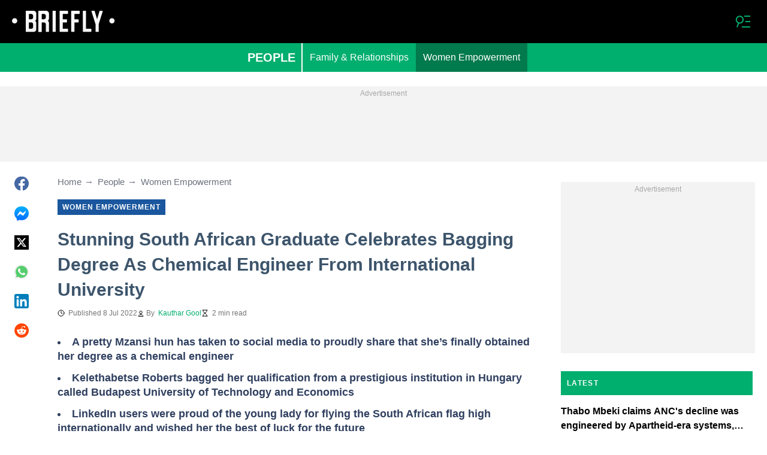

--- FILE ---
content_type: text/html; charset=UTF-8
request_url: https://briefly.co.za/people/women/131550-stunning-south-african-graduate-celebrates-bagging-degree-as-chemical-engineer-from-international-university/
body_size: 30928
content:
<!DOCTYPE html>
<html lang="en" prefix="og: https://ogp.me/ns#">

<head lang="en">
    <title>Stunning South African Graduate Celebrates Bagging Degree As Chemical Engineer From International University - Briefly.co.za</title>
        <meta name="csrf-param" content="_csrf">
<meta name="csrf-token" content="lr2rZwG3wfaoLa6FDv3EfaryCuNa3HNJrFbNzZBTtMzw_5tWNv2sxoV1_spR0JY45d9stCq6QCX1ZL6b_ATAog==">
    <meta name="robots" content="index, follow, max-snippet:-1, max-video-preview:-1, max-image-preview:large">
<meta property="og:title" content="Mzansi hun celebrates qualifying as chemical engineer from Hungarian university">
<meta property="og:type" content="article">
<meta property="og:updated_time" content="2022-07-08T19:21:09+02:00">
<meta name="author" content="Kauthar Gool">
<meta name="twitter:image" content="https://cdn.briefly.co.za/images/1200x675/82398aedb64a0e7d.jpeg?v=1">
<meta name="twitter:image:alt" content="degreed babe">
<meta property="og:image" content="https://cdn.briefly.co.za/images/1200x675/82398aedb64a0e7d.jpeg?v=1">
<meta property="og:image:alt" content="Mzansi hun celebrates qualifying as chemical engineer from Hungarian university">
<meta property="og:image:width" content="1200">
<meta property="og:image:height" content="675">
<meta name="twitter:title" content="Mzansi hun celebrates qualifying as chemical engineer from Hungarian university">
<meta itemprop="datePublished" content="2022-07-08T19:21:09+02:00">
<meta itemprop="dateModified" content="2022-07-08T19:21:09+02:00">
<meta itemprop="thumbnailUrl" content="https://cdn.briefly.co.za/images/1200x675/82398aedb64a0e7d.jpeg?v=1">
<meta itemprop="url" content="https://briefly.co.za/people/women/131550-stunning-south-african-graduate-celebrates-bagging-degree-as-chemical-engineer-from-international-university/">
<meta itemprop="name" content="Stunning South African Graduate Celebrates Bagging Degree As Chemical Engineer From International University - Briefly.co.za">
<meta itemprop="author" content="Kauthar Gool">
<meta property="article:published_time" content="2022-07-08T19:21:09+02:00">
<meta property="article:modified_time" content="2022-07-08T19:21:09+02:00">
<meta property="article:publisher" content="https://www.facebook.com/Briefly-South-African-News-406181836205726/">
<meta property="article:author" content="https://www.facebook.com/Briefly-South-African-News-406181836205726/">
<meta property="article:section" content="Latest South Africa Breaking News">
<meta property="article:tag" content="Education">
<meta name="news_keywords" content="Education">
<meta name="description" content="A breathtaking beauty from South Africa has excitedly posted on LinkedIn about landing a degree as a chemical engineer from a university in Budapest in Hungry.">
<meta name="twitter:description" content="A breathtaking beauty from South Africa has excitedly posted on LinkedIn about landing a degree as a chemical engineer from a university in Budapest in Hungry.">
<meta property="og:description" content="A breathtaking beauty from South Africa has excitedly posted on LinkedIn about landing a degree as a chemical engineer from a university in Budapest in Hungry.">
<meta charset="UTF-8">
<meta property="fb:app_id" content="383339158511142">
<meta property="twitter:account_id" content="">
<meta property="og:site_name" content="Briefly">
<meta property="twitter:site" content="">
<meta name="format-detection" content="telephone=no">
<meta name="viewport" content="width=device-width,minimum-scale=1,initial-scale=1">
<meta name="twitter:card" content="summary_large_image">
<meta name="theme-color" content="#212121">
<meta name="msapplication-TileColor" content="#212121">
<meta http-equiv="X-UA-Compatible" content="IE=edge">
<meta property="og:locale" content="en_US">
<meta property="og:url" content="https://briefly.co.za/people/women/131550-stunning-south-african-graduate-celebrates-bagging-degree-as-chemical-engineer-from-international-university/">
<link href="https://briefly.co.za/people/women/131550-stunning-south-african-graduate-celebrates-bagging-degree-as-chemical-engineer-from-international-university/" rel="canonical">
<link href="https://cdn.briefly.co.za/images/1200x675/82398aedb64a0e7d.jpeg?v=1" rel="image_src">
<link href="https://cdn.briefly.co.za" rel="preconnect">
<link href="/briefly/img/safari-pinned-tab.svg" rel="mask-icon">
<link href="https://cdn.briefly.co.za/briefly/img/apple-touch-icon.png" rel="apple-touch-icon" sizes="180x180">
<link href="https://cdn.briefly.co.za/briefly/img/apple-touch-icon.png" rel="apple-touch-icon" sizes="120x120">
<link href="https://cdn.briefly.co.za/briefly/img/apple-touch-icon.png" rel="apple-touch-icon" sizes="167x167">
<link href="https://cdn.briefly.co.za/briefly/img/apple-touch-icon.png" rel="apple-touch-icon" sizes="152x152">
<link href="https://cdn.briefly.co.za/briefly/img/apple-touch-icon-precomposed.png" rel="apple-touch-icon-precomposed" sizes="180x180">
<link href="https://cdn.briefly.co.za/briefly/img/apple-touch-icon-precomposed.png" rel="apple-touch-icon-precomposed" sizes="120x120">
<link href="https://cdn.briefly.co.za/briefly/img/apple-touch-icon-precomposed.png" rel="apple-touch-icon-precomposed" sizes="167x167">
<link href="https://cdn.briefly.co.za/briefly/img/apple-touch-icon-precomposed.png" rel="apple-touch-icon-precomposed" sizes="152x152">
<link type="image/png" href="https://cdn.briefly.co.za/briefly/img/favicon-16x16.png" rel="icon" sizes="16x16">
<link type="image/png" href="https://cdn.briefly.co.za/briefly/img/favicon-32x32.png" rel="icon" sizes="32x32">
<link href="/briefly/manifest.json" rel="manifest">
<style data-href="css/critical-post.css">.social-sharing{-ms-flex-align:center;align-items:center;display:-ms-flexbox;display:flex}.social-sharing__item{color:currentColor;min-width:max-content;text-decoration:none}.social-sharing__item svg{vertical-align:middle}.social-sharing__item:not(:last-child){margin-right:1.5rem}.social-sharing__comments-count{display:inline-block;height:24px;line-height:24px;text-align:center;vertical-align:middle;width:24px}.social-sharing--vertical{-ms-flex-direction:column;flex-direction:column}.social-sharing--vertical .social-sharing__comments-count{display:block}.social-sharing--vertical .social-sharing__item:not(:last-child){margin-bottom:1.5rem;margin-right:0}.c-breadcrumbs{color:#6b727e;font-size:15px;line-height:1.3}.c-breadcrumbs__item{color:inherit;text-decoration:none}.c-breadcrumbs__item:not(:last-child){margin-right:23px;position:relative}.c-breadcrumbs__item:not(:last-child):after{content:"\2192";margin-left:5px;position:absolute}.c-article-column-headline{background-color:#00ae6e;color:#fff;font-size:12px;font-weight:700;letter-spacing:1.3px;line-height:40px;padding:0 10px;text-transform:uppercase}.c-article-card-highlighted{background-color:#1a579e;color:#fff;padding-bottom:20px;position:relative}.c-article-card-highlighted__image{display:block;margin-bottom:10px;width:100%}.c-article-card-highlighted__headline{color:currentColor;display:block;font-size:inherit;font-weight:700;-ms-hyphens:auto;hyphens:auto;text-decoration:none}@media screen and (min-width:610px){.c-article-card-highlighted__headline{-webkit-box-orient:vertical;-webkit-line-clamp:2;display:-webkit-box;overflow:hidden}@supports not(display:-webkit-box){.c-article-card-highlighted__headline{height:3rem}}}.c-article-card-highlighted__headline:before{bottom:0;content:"";left:0;position:absolute;right:0;top:0;z-index:1}.c-article-card-highlighted__headline{color:#fff;font-size:15px;margin:0 20px 10px}.c-article-card-highlighted__headline:hover{text-decoration:underline}.c-main-headline{color:#3d556c;font-size:1.777rem;font-weight:800;-ms-hyphens:auto;hyphens:auto;line-height:2.625rem;margin-bottom:.375rem}@media (min-width:1024px){.c-main-headline{font-size:30px}}.c-label-item{background-color:#1a579e;color:#fff;display:inline-block;font-size:.75rem;font-weight:700;letter-spacing:1px;line-height:1.125rem;max-width:100%;overflow:hidden;padding:4px 8px;text-decoration:none;text-overflow:ellipsis;text-transform:uppercase;vertical-align:middle;white-space:nowrap}.c-label-item:hover{opacity:.7}.c-label-headline{-ms-flex-line-pack:center;align-content:center;color:#757575;font-size:.875rem;font-weight:700;letter-spacing:1.5px;line-height:1.5rem;padding-right:10px;text-transform:uppercase}.c-label-container{-ms-flex-pack:space-evenly;border-bottom:2px solid #02b290;display:-ms-flexbox;display:flex;-ms-flex-flow:wrap;flex-flow:wrap;gap:10px;justify-content:space-evenly;margin:0 auto;padding-bottom:14px;width:fit-content}.article-image{position:relative}.article-image__caption{color:#757575;font-size:1.1375rem;line-height:1.95rem;padding-left:.75rem;padding-right:.75rem}@media screen and (min-width:1024px){.article-image__caption{font-size:.875rem;line-height:1.5rem;padding:0}}.article-image__wrapper{background-color:#eee;display:block;padding-bottom:56.25%;position:relative}.article-image img{height:auto;left:50%;max-height:100%;max-width:720px;position:absolute;top:50%;translate:-50% -50%;width:auto}.article-image button{background-color:#fff;border:1px solid #ccc;border-radius:2px;cursor:pointer;padding:.375rem;position:absolute;right:5px;top:5px}.article-image svg{display:block;height:1.5rem;width:1.5rem}.post{padding-bottom:1.5rem;padding-top:1.5rem}@media screen and (min-width:1024px){.post{-ms-flex-pack:center;display:-ms-flexbox;display:flex;justify-content:center;padding-left:1.5rem;padding-right:1.5rem}}.post+.post{border-top:1px solid #000}@media (max-width:1023px){.post__share-container{display:none}}.post__sidebar{margin-left:.75rem;margin-right:.75rem}@media screen and (min-width:1024px){.post__sidebar{margin-left:0;margin-right:0;width:320px}}.post__share{margin-bottom:.75rem}.post__share--bottom{margin-left:.75rem;margin-right:.75rem}.post__share--sticky{margin-bottom:0;position:sticky;top:150px}.post__main{margin:0 auto;max-width:50rem;min-width:0;overflow:hidden}@media screen and (min-width:1024px){.post__main{margin-left:3rem;margin-right:3rem;width:calc(100% - 344px - 6rem)}}.post__sponsor-banner{margin-bottom:1.5rem}.post__audio-player{background-color:#f3f3f3;border-radius:25px;height:48px;margin-top:.75rem}.post__content{color:#304060;font-size:1.4625rem;-ms-hyphens:auto;hyphens:auto;line-height:1.95rem}.post__content>:not(:first-child){margin-top:1.5rem}.post__content>.call_to_action,.post__content>blockquote,.post__content>h2,.post__content>h3,.post__content>h4,.post__content>p{margin-left:.75rem;margin-right:.75rem}@media screen and (min-width:1024px){.post__content>.call_to_action,.post__content>blockquote,.post__content>h2,.post__content>h3,.post__content>h4,.post__content>p{margin-left:0;margin-right:0}}.post__content .embed-container{height:0;overflow:hidden;padding-bottom:56.25%;position:relative;width:100%}.post__content .embed-container>iframe{height:100%;left:0;position:absolute;top:0;width:100%}.post__content>h2{font-size:1.5rem;margin-top:1.5rem!important}.post__content>h3{font-size:1.333rem;margin-top:3rem!important}.post__content>h4{font-size:1.125rem}.post__content>blockquote,.post__content iframe,.post__content video{max-width:100%}.post__content .align-justify a,.post__content .align-left a,.post__content li a{background:transparent;box-shadow:3px 0 0 transparent,-3px 0 0 transparent;color:#1a579e;font-weight:700;text-decoration:underline}.post__content .align-justify a:hover,.post__content .align-left a:hover,.post__content li a:hover{text-decoration:none}.post__content>blockquote{border-left:5px solid #d8d8d8;font-style:italic;padding-left:.75rem}@media screen and (min-width:1024px){.post__content>blockquote{padding-left:1.5rem}}.post__content>img{display:block;filter:brightness(.95);height:auto;margin:0 auto}.post__content>ol,.post__content>ul{list-style-position:inside;margin-bottom:0;padding-left:.75rem;padding-right:.75rem}@media screen and (min-width:1024px){.post__content>ol,.post__content>ul{padding-left:0;padding-right:0}}.post__content>ol li,.post__content>ul li{margin-bottom:.75rem}.post__content>.call_to_action{font-size:1.2375rem;line-height:1.65rem}@media screen and (min-width:1024px){.post__content,.post__content>.call_to_action{font-size:1.125rem;line-height:1.5rem}}.post__header{margin-bottom:1.5rem;margin-left:.75rem;margin-right:.75rem}@media screen and (min-width:1024px){.post__header{margin-left:0;margin-right:0}}.post__reduced-item{margin-left:.75rem;margin-right:.75rem}@media screen and (min-width:1024px){.post__reduced-item{margin-left:0;margin-right:0}}.post__embedded{-ms-flex-align:center;-ms-flex-pack:center;align-items:center;display:-ms-flexbox!important;display:flex!important;justify-content:center;margin-left:.75rem;margin-right:.75rem;max-width:45rem;overflow:hidden}@media screen and (min-width:610px){.post__embedded{margin-left:auto;margin-right:auto}}.post__embedded iframe{min-width:0!important;width:100%!important}.post__embedded .fb_iframe_widget,.post__embedded .fb_iframe_widget>span{display:-ms-flexbox!important;display:flex!important;margin:auto}.post__embedded--twitter{min-height:450px}.post__embedded--instagram{min-height:1000px}@media screen and (min-width:1024px){.post__embedded--instagram{min-height:1200px}}.post__embedded .fb-post{-ms-flex-positive:1;flex-grow:1;min-height:450px}@media (max-width:610px){.post__embedded .fb-post span{width:100%!important}}.post__embedded .fb-video{min-height:250px}@media screen and (min-width:610px){.post__embedded .fb-video{min-height:400px}}.post__embedded .fb-page{min-height:150px}.post__info{color:#757575}.post__update-info{-ms-flex-pack:justify;display:-ms-flexbox;display:flex;justify-content:space-between;margin-bottom:1.5rem;margin-top:1.5rem;padding-left:.75rem;padding-right:.75rem;padding-top:1.5rem;position:relative}.post__update-info:before{background-color:#d8d8d8;content:"";height:1px;left:0;position:absolute;right:0;top:0}@media screen and (min-width:1024px){.post__update-info{padding-left:0;padding-right:0}}.post .gtm-container-article:not(:empty){padding-bottom:1.5rem}.post__table{border-collapse:collapse;margin:1rem .75rem;width:calc(100% - 1.5rem)}.post__table tr td{word-break:break-word}.post__table td{border:1px solid rgba(0,0,0,.2);padding:6px;text-align:center}.post__table td .align-left{text-align:left}.post__table td .align-center{text-align:center}.post__table td .align-right{text-align:right}.post__table td ol,.post__table td ul{text-align:left}.post__table span{display:block}.post__writers{margin-bottom:1rem;margin-top:1rem}.post__writers-wrapper{display:grid;gap:1.125rem;grid-template-columns:repeat(auto-fit,minmax(320px,1fr));margin-top:.75rem}.post__comments{margin-bottom:2rem;margin-left:.75rem;margin-right:.75rem;max-height:700px;overflow-y:auto;scroll-margin-top:9rem}.c-article__ytsubscribe{-ms-flex-align:center;align-items:center;display:none;padding:0 20px}@media screen and (min-width:610px){.c-article__ytsubscribe{padding:0}}.c-article__ytsubscribe--show{display:-ms-flexbox;display:flex}.c-article__ytsubscribe__text{padding-left:10px}.l-labels{margin:20px 0}.l-labels--extend{display:-ms-flexbox;display:flex;-ms-flex-direction:column;flex-direction:column;gap:.9375rem}@media screen and (min-width:610px){.l-labels--extend{-ms-flex-direction:row;flex-direction:row;gap:unset}}.l-labels--gap{display:-ms-flexbox;display:flex;-ms-flex-wrap:wrap;flex-wrap:wrap;gap:10px}.l-article-column{margin-bottom:20px}.l-article-column__button{margin-top:.9375rem}@media screen and (min-width:570px) and (max-width:1020px){.l-highlighted-sidebar-adv{-ms-flex-pack:center;display:-ms-flexbox;display:flex;-ms-flex-direction:row-reverse;flex-direction:row-reverse;-ms-flex-wrap:wrap;flex-wrap:wrap;justify-content:center;margin-top:30px}}.l-highlighted-sidebar-adv>*+*{margin-top:.75rem}.l-highlighted-sidebar-adv__adv{-ms-flex-negative:0;flex-shrink:0;margin-bottom:20px}@media screen and (min-width:1021px){.l-highlighted-sidebar-adv__adv{margin-top:10px}}.l-highlighted-sidebar-adv__article{margin-top:30px}.l-highlighted-sidebar-adv__desktop-only{display:none}@media screen and (min-width:1021px){.l-highlighted-sidebar-adv__desktop-only{display:block}}
</style>
<style data-href="css/critical.css">/*! normalize.css v8.0.1 | MIT License | github.com/necolas/normalize.css */html{-webkit-text-size-adjust:100%;font-size:87.5%;line-height:1.5}main{display:block}h1{font-size:2em;margin:.67em 0}hr{box-sizing:content-box;height:0;overflow:visible}pre{font-family:monospace;font-size:1em}a{background-color:transparent}abbr[title]{border-bottom:none;text-decoration:underline;-webkit-text-decoration:underline dotted;text-decoration:underline dotted}b,strong{font-weight:bolder}code,kbd,samp{font-family:monospace;font-size:1em}small{font-size:80%}sub,sup{font-size:75%;line-height:0;position:relative;vertical-align:baseline}sub{bottom:-.25em}sup{top:-.5em}img{border-style:none}button,input,optgroup,select,textarea{font-family:inherit;font-size:100%;line-height:1.15;margin:0}button,input{overflow:visible}button,select{text-transform:none}[type=button],[type=reset],[type=submit],button{-webkit-appearance:button}[type=button]::-moz-focus-inner,[type=reset]::-moz-focus-inner,[type=submit]::-moz-focus-inner,button::-moz-focus-inner{border-style:none;padding:0}[type=button]:-moz-focusring,[type=reset]:-moz-focusring,[type=submit]:-moz-focusring,button:-moz-focusring{outline:1px dotted ButtonText}fieldset{padding:.35em .75em .625em}legend{box-sizing:border-box;color:inherit;display:table;max-width:100%;padding:0;white-space:normal}progress{vertical-align:baseline}textarea{overflow:auto}[type=checkbox],[type=radio]{box-sizing:border-box;padding:0}[type=number]::-webkit-inner-spin-button,[type=number]::-webkit-outer-spin-button{height:auto}[type=search]{-webkit-appearance:textfield;outline-offset:-2px}[type=search]::-webkit-search-decoration{-webkit-appearance:none}::-webkit-file-upload-button{-webkit-appearance:button;font:inherit}details{display:block}summary{display:list-item}[hidden],template{display:none}article,body,div,fieldset,figure,footer,h1,h2,h3,h4,header,html,iframe,img,p,section,video{border:0;margin:0;padding:0}body{font-family:Open Sans,Arial,sans-serif;font-size:1rem;line-height:1.5}*{box-sizing:border-box}@media (min-width:800px){html{font-size:100%}}.visually-hidden{clip:rect(0 0 0 0);height:1px;position:absolute;width:1px}.c-header{border-bottom:1px solid #00ae6e}@media screen and (min-width:1024px){.c-header{border:none}}.c-header:after{background-color:#000;bottom:0;content:"";left:0;position:absolute;right:0;top:0;z-index:-1}.c-header{transform:translateY(0);transition:transform .3s;will-change:transform}@media screen and (min-width:1024px){.c-header--border{border-bottom:1px solid #00ae6e}}.js-header--small-mode{border-bottom:1px solid #00ae6e}@keyframes hideshow{0%{opacity:1}10%{opacity:.95}50%{opacity:.9}90%{r:3;opacity:.1}to{opacity:1}}.c-header-subscribe{position:relative}.c-header-subscribe__click-container{-ms-flex-align:center;align-items:center;cursor:pointer;display:-ms-flexbox;display:flex;-ms-flex-wrap:nowrap;flex-wrap:nowrap;height:100%;padding:0 20px}@media screen and (min-width:1024px){.c-header-subscribe__click-container{padding:0 1.125rem}}.c-header-subscribe__click-container svg .circle-big{fill:#fff}.c-header-subscribe__click-container svg .mail{fill:#000}.c-header-subscribe__click-container--active{background-color:#00ae6e;color:#fff}.c-header-subscribe__click-container--active svg .circle-big{fill:#fff}.c-header-subscribe__click-container--active svg .mail{fill:#00ae6e}.c-header-subscribe__click-container--active .c-header-subscribe__headline,.c-header-subscribe__click-container--active .c-header-subscribe__text{color:#fff}.c-header-subscribe__icon{margin-right:15px}.c-header-subscribe__icon .circle-blink{fill:red;animation:hideshow 2s ease-in-out infinite}.c-header-subscribe__icon svg{display:block}.c-header-subscribe__headline{color:#f8f8f8;display:block;font-size:14px;font-weight:700;letter-spacing:.5px;line-height:1.4;text-transform:uppercase}.c-header-subscribe__text{color:#fff;display:block;font-size:12px;line-height:1.25}.c-header-subscribe__form-container{background-color:#00ae6e;color:#fff;display:none;font-size:14px;left:0;line-height:1.4;padding:0 20px;position:absolute;top:100%;width:100%;z-index:1}@media screen and (min-width:1024px){.c-header-subscribe__form-container{padding:0 1.125rem}}.c-header-subscribe__form-container--show{display:block}.c-header-subscribe__form-text{border-top:1px solid #fff;display:block;padding:30px 0 20px}.c-header-subscribe__input,.c-header-subscribe__submit{height:40px;width:100%}.c-header-subscribe__input{background-color:transparent;border:2px solid #fff;color:inherit;font-size:inherit;padding:0 10px}.c-header-subscribe__input:-ms-input-placeholder{color:#fff}.c-header-subscribe__input::placeholder{color:#fff}.c-header-subscribe__input.error{border-color:#000}.c-header-subscribe__submit{background-color:#000;border:none;color:#fff;cursor:pointer;font-weight:700;letter-spacing:.5px;margin:20px 0 30px;position:relative;text-align:center;text-transform:uppercase}.c-header-subscribe__submit svg{position:absolute;right:10px;top:50%;transform:translateY(-50%)}.c-header-subscribe__submit path{fill:#fff}.c-header-subscribe__submit:disabled{opacity:.5}.c-header-subscribe__recaptcha-text{color:#fff;font-size:8px;line-height:.75rem;margin-bottom:.75rem}.c-header-subscribe__recaptcha-text a{color:#fff;text-decoration:underline}.c-header-menu{background-color:#00ae6e;color:#fff}.c-header-menu--desktop{display:none}@media screen and (min-width:1024px){.c-header-menu--desktop{display:-ms-flexbox;display:flex}}.c-header-menu--open,.c-header-menu__nav{display:-ms-flexbox;display:flex}.c-header-menu__nav{-ms-flex-align:center;align-items:center}.c-header-menu__link{background-color:#00ae6e;box-shadow:0 -1px 0 rgba(0,0,0,.2);color:inherit;font-size:1.5rem;font-weight:700;line-height:1.5rem;padding:1.5rem .75rem;text-decoration:none}.c-header-menu__link:last-child{box-shadow:0 1px 0 rgba(0,0,0,.2),0 -1px 0 rgba(0,0,0,.2)}.c-header-menu__link:first-child{box-shadow:0 1px 0 #fff;font-size:2rem;position:relative;text-transform:uppercase;z-index:1}@media screen and (min-width:1024px){.c-header-menu__link{font-size:1rem;font-weight:400;padding:.75rem;text-transform:none}.c-header-menu__link:not(.hack){box-shadow:none}.c-header-menu__link:first-child{font-size:1.25rem;font-weight:700}.c-header-menu__link:first-child:after{background-color:#fff;bottom:0;content:"";position:absolute;right:0;top:0;width:2px}}.c-header-menu__link--active,.c-header-menu__link:hover{background-color:#017a4d;color:#fff}.js-header--small-mode .c-header-menu{display:none}.js-header--small-mode .c-header-menu--open{display:-ms-flexbox;display:flex}.c-header-logo>img{display:block;height:36px;max-width:100%}.c-adv{-ms-flex-align:center;-ms-flex-pack:center;align-items:center;background-color:#f3f3f3;display:-ms-flexbox;display:flex;justify-content:center;min-width:0;overflow:hidden;padding:1.5rem .75rem .75rem;position:relative}.c-adv:before{color:#a7a7a7;content:"Advertisement";font-size:.75rem;font-weight:300;left:0;line-height:1.5rem;position:absolute;right:0;text-align:center;top:0;z-index:0}@media screen and (min-width:1024px){.c-adv--leaderboard{margin-top:1.5rem}.c-adv--sticky{position:sticky;top:9rem}}.c-adv--grow{-ms-flex-positive:1;flex-grow:1}.c-adv--size-rectangle-row{min-height:calc(250px + 2.25rem);min-width:calc(300px + 1.5rem)}@media screen and (min-width:1024px){.c-adv--size-rectangle-row{min-height:calc(90px + 2.25rem)}}.c-adv--size-rectangle{min-height:calc(250px + 2.25rem);min-width:calc(300px + 1.5rem)}.c-adv--size-narrow{min-height:calc(90px + 2.25rem);min-width:calc(300px + 1.5rem)}@media screen and (min-width:1024px){.c-adv--size-narrow{min-width:728px}}.c-adv--size-narrow-no-padding{min-height:90px}.c-adv--size-narrow-no-padding-mobile{min-height:50px}.c-adv--video-placeholder{aspect-ratio:16/12;display:-ms-flexbox;display:flex;overflow:visible;padding:0;z-index:999}.c-adv--video-placeholder:before{content:none}@media screen and (min-width:1024px){.c-adv--video-placeholder{aspect-ratio:16/8.5}}.c-adv--interscroller{-ms-flex-align:start;align-items:start;min-height:calc(100% - 4.5rem);position:fixed;top:0;transform:translateZ(0) translateY(9rem);transition:transform .3s;width:100%}.header-collapsed .c-adv--interscroller{transform:translateZ(0) translateY(4.5rem)}.c-adv>div{position:relative;z-index:13}.c-adv--hidden{display:none}.c-adv--without-placeholder{display:block}.c-adv--without-placeholder:before{content:none}.c-adv--with-margin{margin-bottom:1.5rem}.c-adv-related-search{min-height:220px}.c-adv-branding__content{background-color:#fff;position:relative;width:100%;z-index:1}.c-adv-branding__top{text-align:center}.c-adv-branding__link{height:100%;left:0;position:absolute;top:0;width:100%}.c-adv-branding__aside-left,.c-adv-branding__aside-right{display:none}@media (min-width:800px){.c-adv-branding__aside-right{display:block;position:relative}.c-adv-branding__img-aside{left:0;position:absolute;top:0;transition:top .5s ease-in;width:100%}}@media (min-width:1200px){.c-adv-branding__aside-left{display:block;position:relative}}.c-adv-branding__img-top{display:block;margin:auto;max-width:100%}.c-article-card{padding-bottom:.9375rem;padding-top:.9375rem;position:relative}.c-article-card:not(:last-of-type){border-bottom:1px solid #d8d8d8}.c-article-card--type-with-image{padding-top:0}.c-article-card__image{display:block;margin-bottom:10px;width:100%}.c-article-card__headline{color:currentColor;display:block;font-size:inherit;font-weight:700;-ms-hyphens:auto;hyphens:auto;text-decoration:none}@media screen and (min-width:610px){.c-article-card__headline{-webkit-box-orient:vertical;-webkit-line-clamp:2;display:-webkit-box;overflow:hidden}@supports not(display:-webkit-box){.c-article-card__headline{height:3rem}}}.c-article-card__headline:before{bottom:0;content:"";left:0;position:absolute;right:0;top:0;z-index:1}.c-article-card__headline{color:#000;font-size:1rem;line-height:1.5rem}.c-article-card__headline:hover .c-article-card__headline-hover-inner{background-size:100% 100%;color:#000}.c-article-card__headline-hover-inner{background-image:linear-gradient(0deg,#00ae6e,#00ae6e 15%,transparent 0,transparent);background-repeat:no-repeat;background-size:0 100%;-ms-hyphens:auto;hyphens:auto;transition:background-size .2s;width:100%}.c-article-card__info{color:#757575;margin-top:.75rem}.article-card-info{color:#757575;-ms-flex-direction:row;flex-direction:row;font-size:.75rem;gap:.5625rem;line-height:1rem;margin-top:.5625rem}.article-card-info,.article-card-info__footer{display:-ms-flexbox;display:flex;-ms-flex-wrap:wrap;flex-wrap:wrap}.article-card-info__footer{grid-gap:.5625rem .9375rem}.article-card-info__time{-ms-flex-align:center;align-items:center;display:-ms-flexbox;display:flex}.article-card-info__time--clock:before{background-image:url("data:image/svg+xml;charset=utf-8,%3Csvg width='13' height='12' fill='none' xmlns='http://www.w3.org/2000/svg'%3E%3Cpath d='M6.5 3v3l2 1m3-1a5 5 0 1 1-10 0 5 5 0 0 1 10 0Z' stroke='currentColor' stroke-linecap='square' stroke-linejoin='round'/%3E%3C/svg%3E");background-position:50%;background-repeat:no-repeat;content:"";display:block;filter:brightness(0) saturate(100%) invert(0) sepia(0) saturate(7500%) hue-rotate(219deg) brightness(99%) contrast(101%);height:12px;margin-right:.375rem;width:12px}.article-card-info--live{color:#db0000}.article-card-info--live:before{background-image:url("data:image/svg+xml;charset=utf-8,%3Csvg width='11' height='11' xmlns='http://www.w3.org/2000/svg'%3E%3Cg color='red' fill='none' fill-rule='evenodd'%3E%3Ccircle cx='5.5' cy='5.5' r='5' stroke='currentColor'/%3E%3Crect x='5' y='2' width='1' height='4' rx='.5' fill='currentColor'/%3E%3Crect x='10' y='5' width='1' height='1' rx='.5' fill='currentColor'/%3E%3Crect transform='rotate(90 6.5 5.5)' x='6' y='4' width='1' height='3' rx='.5' fill='currentColor'/%3E%3C/g%3E%3C/svg%3E");filter:unset}.article-card-info__author{-ms-flex-align:center;align-items:center;display:-ms-flexbox;display:flex}.article-card-info__author:before{background-image:url("data:image/svg+xml;charset=utf-8,%3Csvg width='12' height='12' fill='none' xmlns='http://www.w3.org/2000/svg'%3E%3Cpath d='M6 7.5a4.87 4.87 0 0 0-3.892 1.953c-.193.256-.29.383-.287.556a.557.557 0 0 0 .192.384c.136.107.324.107.7.107h6.573c.377 0 .565 0 .701-.107a.558.558 0 0 0 .191-.384c.004-.173-.093-.3-.286-.556A4.87 4.87 0 0 0 6 7.5ZM6 6a2.25 2.25 0 1 0 0-4.5A2.25 2.25 0 0 0 6 6Z' stroke='%23212121' stroke-linecap='round' stroke-linejoin='round'/%3E%3C/svg%3E");background-position:50%;background-repeat:no-repeat;content:"";display:block;filter:brightness(0) saturate(100%) invert(0) sepia(0) saturate(7500%) hue-rotate(219deg) brightness(99%) contrast(101%);height:12px;margin-right:.375rem;width:12px}.article-card-info__author--capitalize{text-transform:capitalize}.article-card-info__category{background-color:#fafafa;border:1px solid #f3f3f3;color:#757575;font-size:.75rem;font-weight:400;line-height:1rem;padding:.375rem .5625rem;text-decoration:none;width:fit-content;z-index:2}.article-card-info__category:hover{opacity:.7}.article-card-info--featured{color:#aaa}.article-card-info--featured .article-card-info__author:before,.article-card-info--featured .article-card-info__time--clock:before{filter:brightness(0) saturate(100%) invert(100%) sepia(2%) saturate(464%) hue-rotate(243deg) brightness(109%) contrast(100%)}.article-card-info--featured .article-card-info__category{background-color:#1a579e;border:none;color:#fff}.article-card-info--horizontal-simple{margin:.5625rem 0}.article-card-info--highlighted{color:#fafafa;margin:0 .9375rem}.article-card-info--highlighted .article-card-info__author:before,.article-card-info--highlighted .article-card-info__time--clock:before{filter:brightness(0) saturate(100%) invert(100%) sepia(100%) saturate(2%) hue-rotate(153deg) brightness(104%) contrast(101%)}.article-card-info--highlighted .article-card-info__category{background-color:#83a4c9;border:none;color:#fff}.article-card-info--top-article{color:#f3f3f3}.article-card-info--top-article .article-card-info__author:before,.article-card-info--top-article .article-card-info__time--clock:before{filter:brightness(0) saturate(100%) invert(100%) sepia(2%) saturate(0) hue-rotate(224deg) brightness(103%) contrast(102%)}.article-card-info--top-article .article-card-info__category{background-color:#83a4c9;border:none;color:#fafafa;padding:.1875rem .375rem}.article-card-info--horizontal-simple .article-card-info__category{padding:.1875rem .375rem}.c-article-info{grid-column-gap:.9375rem;-ms-flex-wrap:wrap;flex-wrap:wrap;font-size:.75rem;line-height:1.5rem}.c-article-info,.c-article-info__time{-ms-flex-align:center;align-items:center;display:-ms-flexbox;display:flex}.c-article-info__time--clock:before{background-image:url("data:image/svg+xml;charset=utf-8,%3Csvg width='13' height='12' fill='none' xmlns='http://www.w3.org/2000/svg'%3E%3Cpath d='M6.5 3v3l2 1m3-1a5 5 0 1 1-10 0 5 5 0 0 1 10 0Z' stroke='currentColor' stroke-linecap='square' stroke-linejoin='round'/%3E%3C/svg%3E");background-position:50%;content:"";display:block;filter:brightness(0) saturate(100%) invert(0) sepia(0) saturate(7500%) hue-rotate(219deg) brightness(99%) contrast(101%);height:12px;margin-right:6px;width:12px}.c-article-info__time--clock-red:before{content:url("data:image/svg+xml;charset=utf-8,%3Csvg width='13' height='12' fill='none' xmlns='http://www.w3.org/2000/svg'%3E%3Cpath d='M6.5 3v3l2 1m3-1a5 5 0 1 1-10 0 5 5 0 0 1 10 0Z' stroke='currentColor' stroke-linecap='square' stroke-linejoin='round'/%3E%3C/svg%3E");filter:brightness(0) saturate(100%) invert(15%) sepia(100%) saturate(7233%) hue-rotate(359deg) brightness(102%) contrast(111%);margin-right:6px}.c-article-info__authors{-ms-flex-align:center;align-items:center;column-gap:6px;-ms-flex-wrap:wrap;flex-wrap:wrap}.c-article-info__authors:before{background-image:url("data:image/svg+xml;charset=utf-8,%3Csvg width='12' height='12' fill='none' xmlns='http://www.w3.org/2000/svg'%3E%3Cpath d='M6 7.5a4.87 4.87 0 0 0-3.892 1.953c-.193.256-.29.383-.287.556a.557.557 0 0 0 .192.384c.136.107.324.107.7.107h6.573c.377 0 .565 0 .701-.107a.558.558 0 0 0 .191-.384c.004-.173-.093-.3-.286-.556A4.87 4.87 0 0 0 6 7.5ZM6 6a2.25 2.25 0 1 0 0-4.5A2.25 2.25 0 0 0 6 6Z' stroke='%23212121' stroke-linecap='round' stroke-linejoin='round'/%3E%3C/svg%3E");content:"";display:inline-block;filter:brightness(0) saturate(100%) invert(0) sepia(0) saturate(7500%) hue-rotate(219deg) brightness(99%) contrast(101%);height:12px;vertical-align:middle;width:12px}.c-article-info__authors a{color:#00ae6e;text-decoration:none}.c-article-info__authors a:hover{text-decoration:underline}.c-article-info__authors--capitalize{text-transform:capitalize}.c-article-info__reading-time{-ms-flex-align:center;align-items:center;display:-ms-flexbox;display:flex}.c-article-info__reading-time:before{background-image:url("data:image/svg+xml;charset=utf-8,%3Csvg width='12' height='12' fill='none' xmlns='http://www.w3.org/2000/svg'%3E%3Cpath d='M6 6 3.864 4.22c-.318-.265-.477-.397-.59-.56a1.5 1.5 0 0 1-.222-.473C3 2.996 3 2.79 3 2.376V1m3 5 2.136-1.78c.318-.265.477-.397.59-.56a1.5 1.5 0 0 0 .222-.473C9 2.996 9 2.79 9 2.376V1M6 6 3.864 7.78c-.318.265-.477.397-.59.56a1.5 1.5 0 0 0-.222.473C3 9.004 3 9.21 3 9.624V11m3-5 2.136 1.78c.318.265.477.397.59.56a1.5 1.5 0 0 1 .222.473C9 9.004 9 9.21 9 9.624V11M2 1h8M2 11h8' stroke='%23212121' stroke-linecap='round' stroke-linejoin='round'/%3E%3C/svg%3E");content:"";display:block;filter:brightness(0) saturate(100%) invert(0) sepia(0) saturate(7500%) hue-rotate(219deg) brightness(99%) contrast(101%);height:12px;margin-right:6px;width:12px}.c-section-headline{box-shadow:inset 0 -11px 0 -1px #fff,inset 0 -12px;color:#00ae6e;font-size:16px;font-weight:700;letter-spacing:.5px;text-align:center;text-transform:uppercase}.c-section-headline__text{background-color:#fff;color:inherit;padding:0 20px;white-space:nowrap}.c-mask{backdrop-filter:blur(10px);background-color:rgba(0,0,0,.75);display:none;height:100%;left:0;position:fixed;top:0;width:100%;z-index:14}.c-mask--show{display:block}.email-subscription{border:.375rem solid;font-size:1rem;line-height:1.5rem;position:relative;z-index:10}.email-subscription--type-wide{margin-bottom:1.5rem;margin-top:1.5rem}.email-subscription--type-popup{backface-visibility:hidden;left:0;position:absolute;right:0;top:100%;transform:translateY(-100%);transition:transform .16s ease-in;will-change:transform;z-index:-10}.email-subscription--type-no-frame{border:none}.email-subscription--styled{background-color:#00ae6e;border-color:#00955e;color:#f8f8f8}.email-subscription__wrapper{overflow:hidden;position:relative;z-index:2}.email-subscription__container{display:-ms-flexbox;display:flex;transition:transform .2s ease-in-out;will-change:transform}.email-subscription__page{-ms-flex-positive:1;-ms-flex-negative:0;-ms-flex-preferred-size:100%;flex-basis:100%;flex-grow:1;flex-shrink:0;padding:.75rem}.email-subscription__reducer{margin:auto;max-width:30em;position:relative}.email-subscription__reducer--align-center{-ms-flex-pack:center;-ms-flex-direction:column;flex-direction:column;height:100%;justify-content:center}.email-subscription__reducer--align-center,.email-subscription__title{-ms-flex-align:center;align-items:center;display:-ms-flexbox;display:flex}.email-subscription__title{font-size:16px;font-weight:700;margin-top:0}.email-subscription__title--uppercase{text-transform:uppercase}.email-subscription__title--accent{color:#fff;text-align:center}.email-subscription__icon{-ms-flex-negative:0;stroke:#fff;flex-shrink:0}.email-subscription__form{margin-top:.75rem;position:relative}.email-subscription__input{background-color:#fff;border:none;border-radius:2px;color:#3a3938;display:block;font-size:12px;line-height:1.5rem;padding:.375rem 6rem .375rem .375rem;width:100%}.email-subscription__input:focus{outline:none}.email-subscription__input::-webkit-input-placeholder{color:#3a3938;opacity:.47}.email-subscription__input::-moz-placeholder{@extend %placeholder}.email-subscription__input:-ms-input-placeholder{@extend %placeholder}.email-subscription__input:-moz-placeholder{@extend %placeholder}.email-subscription__error-message{color:#ff3131;display:none;font-size:12px;line-height:1.5rem}.email-subscription__input--invalid{box-shadow:inset 0 0 0 1px #ff3131}.email-subscription__input--invalid:focus{box-shadow:inset 0 0 0 1px #ff3131;outline:none}.email-subscription__input--invalid+.email-subscription__error-message{display:block;margin-bottom:-.75rem}.email-subscription__submit{background-color:#000;background-image:none;border:none;border-radius:2px;color:#fff;font-size:12px;font-weight:700;line-height:1.5rem;padding:.375rem 1.5rem;position:absolute;right:0;text-transform:uppercase;top:0}.email-subscription__submit:focus{outline:none}.email-subscription__text{font-size:12px;text-align:center}.email-subscription__title .email-subscription__icon{margin-right:.375rem}.email-subscription__icon+.email-subscription__title{margin-top:.75rem}.email-subscription__close{background:none;border:none;padding:0;position:absolute;right:-.75rem;top:0}.email-subscription__close svg{stroke:#fff;display:block}.email-subscription--type-popup .email-subscription__page{padding-left:1.125rem;padding-right:1.125rem}.email-subscription--type-popup .email-subscription__page--form .email-subscription__title{padding-right:1.125rem}.email-subscription--type-narrow .email-subscription__page{padding-left:.9375rem;padding-right:.9375rem}.email-subscription--type-narrow .email-subscription__title{-ms-flex-align:center;align-items:center;display:-ms-flexbox;display:flex;-ms-flex-direction:column;flex-direction:column;font-size:15px;text-align:center}.email-subscription--type-narrow .email-subscription__icon{width:45px}.email-subscription--type-no-frame .email-subscription__page{padding-left:0;padding-right:0}.email-subscription--type-no-frame .email-subscription__submit{background-color:#00ae6e}@media screen and (min-width:1024px){.email-subscription--type-wide{margin-right:20px}.email-subscription--type-narrow{border:none;margin-bottom:1.5rem;margin-top:1.5rem;padding-left:.75rem;padding-right:.75rem}.email-subscription--type-narrow:after{border:.1875rem solid #000;bottom:-.75rem;content:"";left:.75rem;position:absolute;right:.75rem;top:-.75rem;z-index:1}}@media screen and (min-width:704px) and (max-width:1023px),screen and (min-width:1150px){.email-subscription--type-wide{border:none;margin-bottom:3rem;margin-top:3rem;padding-left:1.5rem;padding-right:1.5rem}.email-subscription--type-wide:after{border:.1875rem solid #000;bottom:-1.5rem;content:"";left:1.5rem;position:absolute;right:1.5rem;top:-1.5rem;z-index:1}.email-subscription--type-wide .email-subscription__reducer{-ms-flex-align:center;align-items:center;display:-ms-flexbox;display:flex;height:100%;max-width:unset}.email-subscription--type-wide .email-subscription__page--form .email-subscription__reducer>*{-ms-flex-positive:1;-ms-flex-negative:1;-ms-flex-preferred-size:50%;flex-basis:50%;flex-grow:1;flex-shrink:1;margin-bottom:0;margin-top:0}.email-subscription--type-wide .email-subscription__page--form .email-subscription__title{margin-right:.75rem}.email-subscription--type-wide .email-subscription__page{padding-left:1.5rem;padding-right:1.5rem}.email-subscription--type-wide .email-subscription__submit{padding:.75rem 2.25rem}.email-subscription--type-wide .email-subscription__input{padding-bottom:.75rem;padding-left:.75rem;padding-top:.75rem}.email-subscription--type-wide .email-subscription__icon{height:auto;width:48px}}.thumbnail-picture{position:relative}.thumbnail-picture:before{content:"";display:block;padding-bottom:var(--placeholder-ratio);width:100%}.thumbnail-picture__img{bottom:0;height:100%;left:0;-o-object-fit:cover;object-fit:cover;position:absolute;right:0;top:0;width:100%}.thumbnail-picture__video-label:after{background-image:url("data:image/svg+xml;charset=utf-8,%3Csvg width='33' height='32' fill='none' xmlns='http://www.w3.org/2000/svg'%3E%3Cpath fill='%23fff' d='M.5 0h32v32H.5z'/%3E%3Cpath d='m10.692 7.67 13.568 7.633a.8.8 0 0 1 0 1.394L10.692 24.33a.801.801 0 0 1-1.192-.698V8.368a.8.8 0 0 1 1.192-.698Z' fill='%233A3938'/%3E%3C/svg%3E");bottom:4px;content:"";height:32px;left:4px;position:absolute;width:32px}.c-action-link{box-sizing:border-box;color:#616161;display:-ms-flexbox;display:flex;font-size:12px;padding:15px 20px;position:relative;text-decoration:none}.c-action-link.js-active .c-action-link__border{stroke:#1a579e;stroke-dasharray:75% 25%;animation:borderMove 1.5s;animation-iteration-count:infinite;animation-timing-function:linear}.c-action-link.js-display-none{display:none}.c-action-link__text-container{margin-right:10px}.c-action-link__headline{color:#1a579e;font-size:13px;font-weight:700;letter-spacing:.4px;text-transform:uppercase}.c-action-link__border{fill:none;stroke:#000;stroke-width:5px;left:0;position:absolute;top:0;transition:stroke .5s ease-in-out}.c-action-link__icon{-ms-flex-negative:0;flex-shrink:0;margin-left:auto}.c-action-link__icon-border{stroke:#000;transition:stroke .5s ease-in-out}.c-action-link__icon-bg{fill:#fff;transition:fill .5s ease-in-out}.c-action-link__icon-arrow{fill:#000;transition:fill .5s ease-in-out}.c-action-link--load:hover .c-action-link__border,.c-action-link--load:hover .c-action-link__icon-border{stroke:#1a579e}.c-action-link--load:hover .c-action-link__icon-bg{fill:#1a579e}.c-action-link--load:hover .c-action-link__icon-arrow{fill:#fff;animation:bounce 2s;animation-iteration-count:infinite}.c-action-link--move .c-action-link__border{stroke-dasharray:200%,0;stroke-dashoffset:0;transition:stroke-dasharray .6s ease,stroke-dashoffset .6s ease,stroke .6s ease}.c-action-link--move:hover .c-action-link__border{stroke:#1a579e;stroke-dasharray:90%,40%;stroke-dashoffset:5%}@keyframes bounce{0%,25%,50%,75%,to{transform:translateX(0)}40%{transform:translateX(-5px)}60%{transform:translateX(-3px)}}@keyframes borderMove{0%{stroke-dashoffset:0}to{stroke-dashoffset:100%}}.sponsor-banner{border:5px solid;padding:20px}@media (min-width:360px){.sponsor-banner{display:-ms-flexbox;display:flex}}@media (min-width:768px){.sponsor-banner--type-horizontal{-ms-flex-pack:center;justify-content:center}}.sponsor-banner--type-vertical{margin-right:0;max-width:700px;padding:0;text-align:left}.sponsor-banner--type-static-image{-ms-flex-pack:center;display:-ms-flexbox;display:flex;justify-content:center;padding:20px 10px 10px}.sponsor-banner--type-static-image img{height:auto;width:100%}@media (min-width:768px){.sponsor-banner--type-static-image{padding:10px}}.sponsor-banner__logo{display:block;height:auto;margin-bottom:20px;max-width:80px}@media (min-width:360px){.sponsor-banner__logo{margin-bottom:0;margin-right:20px}}.sponsor-banner__content{-ms-flex-pack:justify;-ms-flex-align:center;align-items:center;display:-ms-flexbox;display:flex;-ms-flex-direction:column;flex-direction:column;justify-content:space-between;text-transform:uppercase}@media (min-width:360px){.sponsor-banner__content{-ms-flex-align:start;align-items:flex-start}}.sponsor-banner__text{font-size:12px;font-weight:700;line-height:1.67;margin:0 0 10px;max-width:450px}.sponsor-banner__text>a{color:currentColor;text-decoration:none}.sponsor-banner__button{-ms-flex-pack:center;-ms-flex-align:center;align-items:center;display:-ms-flexbox;display:flex;font-size:14px;font-weight:700;justify-content:center;letter-spacing:.8px;min-height:40px;padding:0 20px;text-decoration:none;white-space:nowrap}.sponsor-banner__content-image{display:block;height:auto;max-width:180px}.sponsor-banner--type-vertical .sponsor-banner__logo{background-color:currentColor;margin-right:0}.sponsor-banner--type-vertical .sponsor-banner__logo-wrapper{-ms-flex-align:center;align-items:center;background-color:currentColor;display:-ms-flexbox;display:flex}.sponsor-banner--type-vertical .sponsor-banner__content{padding:.75rem;text-transform:none}@media (min-width:1200px){.sponsor-banner--type-horizontal .sponsor-banner__content{-ms-flex-direction:row;flex-direction:row}}.sponsor-banner--type-vertical .sponsor-banner__text{font-size:16px;font-weight:400;line-height:1.5;margin-bottom:0}.sponsor-banner--type-vertical .sponsor-banner__link{text-decoration:underline}.sponsor-banner--type-vertical .sponsor-banner__link:hover{text-decoration:none}.global-menu{background-color:#00ae6e;box-shadow:0 15px 25px rgba(0,0,0,.19),0 10px 15px rgba(0,0,0,.23);color:#fff;display:none;height:calc(100vh - 4.5rem);height:calc(var(--vh)*100 - 4.5rem);left:0;overflow-y:auto;position:fixed;right:0;top:4.5rem;z-index:99}@media screen and (min-width:1024px){.global-menu{height:auto;max-height:calc(100vh - 4.5rem);max-height:calc(var(--vh)*100 - 4.5rem)}}.global-menu--opened{display:block}.global-menu__container{margin:auto;max-width:1400px}@media screen and (min-width:610px){.global-menu__container{display:grid;grid-template-columns:repeat(auto-fit,minmax(33%,1fr));grid-template-rows:auto 1fr}}@media screen and (min-width:1024px){.global-menu__container{grid-template-columns:repeat(auto-fit,minmax(250px,1fr))}}.global-menu__navigation{display:-ms-flexbox;display:flex;-ms-flex-direction:column;flex-direction:column;grid-column:1/-2}@media screen and (min-width:1024px){.global-menu__navigation{display:none}}.global-menu__main{grid-column:1/-2}.global-menu__sidebar{background-color:rgba(0,0,0,.1);grid-column:-2/-1;grid-row:1/-1}.global-menu__link-list{list-style-type:none;margin:0;padding-left:0}.global-menu__link{color:inherit;display:inline-block;font-size:1rem;line-height:1.5rem;padding:.375rem 0;text-decoration:none;vertical-align:middle}.global-menu__link[href]:hover{text-decoration:underline}.global-menu__group-title{font-size:1.25rem;font-weight:700;line-height:1.5rem;padding:.375rem 0}.global-menu__group-title--global{font-size:1.5rem;margin-bottom:.75rem;margin-top:4.5rem;padding:.75rem}@media screen and (min-width:1024px){.global-menu__group-title--global{display:none}}.global-menu__group{padding:.75rem}@media screen and (min-width:1024px){.global-menu__group{padding:3rem .75rem}}.global-menu__categories{grid-gap:1.5rem;display:grid;grid-template-columns:repeat(auto-fit,minmax(155px,1fr));width:100%}.global-menu-search__form{-ms-flex-align:stretch;align-items:stretch;display:-ms-flexbox;display:flex;gap:12px;grid-column:1/-2;padding:1.5rem .75rem;width:100%}@media screen and (min-width:1024px){.global-menu-search__form{padding:3rem .75rem 0}}.global-menu-search__form .global-menu-search__button{-ms-flex-pack:center;-ms-flex-align:center;align-items:center;background:none;border:2px solid #fff;border-radius:4px;cursor:pointer;display:-ms-flexbox;display:flex;justify-content:center;outline:none;padding:.75rem}.global-menu-search__form .global-menu-search__button svg path{fill:#fff}.global-menu-search__form .global-menu-search__input{border:none;border-radius:4px;font-size:16px;outline:none;padding:.75rem;width:calc(100% - 40px)}.skeleton{animation-duration:2s;animation-iteration-count:infinite;animation-name:skeleton-flash;animation-timing-function:ease-in-out;background-color:#ddd;background-position:50%;background-repeat:no-repeat;background-size:100% 1rem;display:block;font-size:inherit;line-height:inherit;transform:scaleY(.6);transform-origin:0 55%}.skeleton:empty:before{content:"\00a0"}.skeleton--image{transform:none}.skeleton--size-60{width:60%}.skeleton--headline{margin-bottom:10px;transform:scaleY(.8)}.skeleton-articles-horizontal .c-article-card-horizontal__container{-ms-flex:1;flex:1}.skeleton-articles-horizontal.hidden{display:none}@keyframes skeleton-flash{0%{background-color:#eee}50%{background-color:#ddd}to{background-color:#eee}}.table-of-contents{border:2px solid #000;margin:1rem 2rem;padding:1rem}.table-of-contents__title{color:#1a579e;font-size:1rem;font-weight:600}.table-of-contents__list{margin:.25rem 0;padding-left:.5rem}.table-of-contents__list-wrapper{margin-bottom:.5rem;max-height:4.125rem;overflow:hidden;padding-right:1rem;transition:max-height .2s cubic-bezier(0,.75,.2,1)}.table-of-contents__list--view-more{max-height:2000px;transition:max-height .5s ease-in-out}.table-of-contents__item{color:#304060;list-style-position:inside;list-style-type:disc;overflow:hidden;padding:4px 0;text-overflow:ellipsis;white-space:nowrap}.table-of-contents__list>.table-of-contents__item:last-child{padding:4px 0 0}.table-of-contents__list li a{color:inherit;text-decoration:none}.table-of-contents__btn{background-color:inherit;border:0;color:#1a579e;cursor:pointer;font-size:1rem;font-weight:600;line-height:1rem;padding:10px}.table-of-contents__scroll-section{scroll-margin-top:1.5rem}.table-of-contents__footer{-ms-flex-pack:end;display:-ms-flexbox;display:flex;justify-content:flex-end}@media screen and (min-width:610px){.table-of-contents{margin:1rem 6rem}.table-of-contents__list{padding-left:1rem}.table-of-contents__scroll-section{scroll-margin-top:9rem}}.active-live-articles{display:-ms-flexbox;display:flex;gap:1.5rem;margin:.9375rem .9375rem 0;overflow-x:auto}.active-live-articles::-webkit-scrollbar{display:none}.active-live-articles__card{position:relative}.active-live-articles__main{display:-ms-flexbox;display:flex;margin-top:.4875rem}.active-live-articles__headline{-webkit-line-clamp:4;font-size:14px;line-height:19px;margin-bottom:unset;width:190px}.live-article-label{-ms-flex-align:center;align-items:center;background-color:#db0000;border-radius:4px;color:#fff;display:-ms-flexbox;display:flex;font-size:12px;font-weight:700;gap:4px;letter-spacing:1.5px;line-height:14px;padding:4px;text-transform:uppercase;width:fit-content}@media screen and (min-width:610px){.live-article-label{font-size:14px}}.live-article-label__dot{animation:live-pulse 1.7s ease-in-out infinite;background:#fff;border-radius:50%;display:inline-block;height:8px;transform-origin:center;width:8px}@keyframes live-pulse{0%{opacity:1;transform:scale(1)}50%{opacity:.28;transform:scale(.92)}to{opacity:1;transform:scale(1)}}.l-adv--full-width{width:100%}.l-adv--margin-bottom{margin-bottom:20px}.l-adv--size-320x250{min-height:250px;min-width:320px}.l-adv--size-320x290{min-height:290px;min-width:320px}.l-adv--mobile-full-width{left:50%;margin:1rem -50vw;position:relative;right:50%;width:100vw}@media screen and (min-width:570px){.l-adv--mobile-full-width{left:auto;margin-left:0;margin-right:0;position:relative;right:auto;width:100%}}body.header-collapsed .l-header{transform:translateY(-100%)}.l-header{left:0;position:sticky;top:0;width:100%;z-index:14}.l-header__top{-ms-flex-align:center;align-items:center;display:-ms-flexbox;display:flex;gap:1.5rem;height:4.5rem;padding-right:4.5rem;position:relative;transition:height .3s}.l-header__burger{position:absolute;right:0;top:0}.l-header__top-right{-ms-flex-pack:justify;display:none;height:100%;justify-content:space-between;margin-left:auto}@media screen and (min-width:610px){.l-header__top-right{display:-ms-flexbox;display:flex}}.l-header__logo{margin:auto 20px}.l-header__subscribe{display:block;height:100%;margin:0 10px;max-width:380px}.l-main{margin:0 auto;max-width:1400px}.l-main-content{min-height:100%;position:relative}.l-main-content--header-fixed{padding-top:4.5rem}@media screen and (min-width:1500px){.l-main-content__top-padding{min-height:80px}}.l-main-padding{padding:20px}.grecaptcha-badge{visibility:hidden}body.body-fixed{left:0;padding-top:7.5rem;position:fixed;right:0;top:0}body.body-fixed>.l-header{position:fixed}body #onesignal-slidedown-container{z-index:2058594000}.l-adv-row{-ms-flex-pack:center;display:-ms-flexbox;display:flex;-ms-flex-wrap:wrap;flex-wrap:wrap;justify-content:center}.l-adv-row>.c-adv:not(:only-child):not(:last-child){margin-bottom:20px}@media (min-width:500px){.l-adv-row>.c-adv:not(:only-child):not(:last-child){margin-bottom:0;margin-right:20px}}.l-adv-branding{display:-ms-flexbox;display:flex}.l-adv-branding__top{width:100%}.l-mobile-branding{position:relative}.l-mobile-branding__link{height:100%}.l-mobile-branding__link,.l-mobile-branding__top-img{left:0;position:absolute;top:0;width:100%}.l-mobile-branding__right-img{position:absolute;right:0}.l-mobile-branding__close-button{background:hsla(0,0%,100%,.8) url("data:image/svg+xml;charset=utf-8,%3Csvg xmlns='http://www.w3.org/2000/svg' width='20' height='20'%3E%3Cpath fill='%2302B290' fill-rule='evenodd' d='M7.55 10 .507 2.957a1.732 1.732 0 1 1 2.45-2.45L10 7.55 17.043.507a1.732 1.732 0 1 1 2.45 2.45L12.45 10l7.043 7.043a1.732 1.732 0 1 1-2.45 2.45L10 12.45l-7.043 7.043a1.732 1.732 0 1 1-2.45-2.45L7.55 10z'/%3E%3C/svg%3E") 50% no-repeat;border:0;border-radius:50%;height:40px;padding:0;position:fixed;right:20px;top:20px;width:40px}.l-section-headline{margin:20px 0 20px -20px;width:calc(100% + 40px)}@media screen and (min-width:570px){.l-section-headline{margin-left:0;width:100%}}
</style>
<script>window._io_config = window._io_config || {};
window._io_config["0.2.0"] = window._io_config["0.2.0"] || [];
window._io_config["0.2.0"].push({"page_url":"https:\/\/briefly.co.za\/people\/women\/131550-stunning-south-african-graduate-celebrates-bagging-degree-as-chemical-engineer-from-international-university\/","page_url_canonical":"https:\/\/briefly.co.za\/people\/women\/131550-stunning-south-african-graduate-celebrates-bagging-degree-as-chemical-engineer-from-international-university\/","page_title":"Stunning South African Graduate Celebrates Bagging Degree As Chemical Engineer From International University - Briefly.co.za","page_type":"article","page_language":"en","tag":["education-latest-news"],"article_type":"article","article_authors":["Kauthar Gool"],"article_categories":["PEOPLE"],"article_subcategories":["WOMEN EMPOWERMENT"],"article_publication_date":"Fri, 08 Jul 2022 19:21:09 +0200"});</script>
    <link href="https://cdn.briefly.co.za/briefly/css/post.984573f9.css" rel="preload" as="style">
<link href="https://cdn.briefly.co.za/briefly/css/post.984573f9.css" rel="stylesheet" media="print" onload="this.media='all'">
<noscript><link rel="stylesheet" href="https://cdn.briefly.co.za/briefly/css/post.984573f9.css"></noscript>

    <link href="https://cdn.briefly.co.za/briefly/css/common.7a990144.css" rel="preload" as="style">
<link href="https://cdn.briefly.co.za/briefly/css/common.7a990144.css" rel="stylesheet" media="print" onload="this.media='all'">
<noscript><link rel="stylesheet" href="https://cdn.briefly.co.za/briefly/css/common.7a990144.css"></noscript>
    
<script>
    window.Site = {
        domain: 'briefly.co.za',
        fullDomain: 'https://briefly.co.za',
        project: 'briefly',
        entity_id: 131550,
        excluded: [131550, 234127, 234121, 234128, 234125, 234120, 233091, 233304, 233689, 234068, 234036, 234058, 234118, 234037],
        slots: [{"name":"in_article","slot":"\/76590364\/brieflyrsa_universal_intext","code":"div-gpt-ad-1495113064229-9","size":"[300, 250]","outofpage":0,"frequency":100,"cached":0},{"name":"in_article_2","slot":"\/76590364\/brieflyrsa_universal_intext_02","code":"div-gpt-ad-1495113064229-10","size":"[300, 250]","outofpage":0,"frequency":100,"cached":0},{"name":"in_article_3","slot":"\/76590364\/brieflyrsa_universal_intext_03","code":"div-gpt-ad-1495113064229-11","size":"[300, 250]","outofpage":0,"frequency":100,"cached":0},{"name":"web_article_infinite_1","slot":"\/76590364\/briefly_web_article_infinite_1","code":"div-gpt-ad-1620890396763-0","size":"[320,50],[728, 90], [320,100]","outofpage":0,"frequency":100,"cached":0,"div":"<div class=\"c-adv c-adv--size-narrow htlad-briefly_web_article_infinite_1\" data-lazy-ad=\"1\"><\/div>"},{"name":"Sidebar_in_article","slot":"\/76590364\/Briefly_sidebar_in_article","code":"div-gpt-ad-1600862848787-0","size":"[300, 250], [300, 600], [160, 600], [320, 50], [320,100]","outofpage":0,"frequency":100,"cached":0,"div":"<div class=\"c-adv l-highlighted-sidebar-adv__adv c-adv--size-rectangle htlad-briefly_rectangle_article\"><\/div>"},{"name":"sidebar_5","slot":"\/76590364\/Briefly_05","code":"div-gpt-ad-1563286473895-0","size":"[300,250], \"fluid\", [160,600], [300,600]","outofpage":0,"frequency":100,"cached":0,"div":"<div class=\"c-adv c-adv--sticky l-highlighted-sidebar-adv__adv c-adv--size-rectangle htlad-briefly_bottom_rectangle\" data-lazy-ad=\"1\"><\/div>"},{"name":"web_article_infinite_1","slot":"\/76590364\/briefly_web_article_infinite_1","code":"div-gpt-ad-1620890396763-0","size":"[320,50],[728, 90], [320,100]","outofpage":0,"frequency":100,"cached":0,"div":"<div class=\"c-adv c-adv--size-narrow htlad-briefly_web_article_infinite_1\" data-lazy-ad=\"1\"><\/div>"},{"name":"Sidebar_in_article","slot":"\/76590364\/Briefly_sidebar_in_article","code":"div-gpt-ad-1600862848787-0","size":"[300, 250], [300, 600], [160, 600], [320, 50], [320,100]","outofpage":0,"frequency":100,"cached":0,"div":"<div class=\"c-adv l-highlighted-sidebar-adv__adv c-adv--size-rectangle htlad-briefly_rectangle_article\"><\/div>"},{"name":"sidebar_5","slot":"\/76590364\/Briefly_05","code":"div-gpt-ad-1563286473895-0","size":"[300,250], \"fluid\", [160,600], [300,600]","outofpage":0,"frequency":100,"cached":0,"div":"<div class=\"c-adv c-adv--sticky l-highlighted-sidebar-adv__adv c-adv--size-rectangle htlad-briefly_bottom_rectangle\" data-lazy-ad=\"1\"><\/div>"},{"name":"big_1","slot":"\/76590364\/brieflyrsa_01","code":"div-gpt-ad-1495113064229-0","size":"[300, 250]","outofpage":0,"frequency":100,"cached":0},{"name":"Anchor","slot":"\/76590364\/brieflyrsa_universal_anchor","code":"div-gpt-ad-1495113064229-8","size":"[320,50],[728,90],[970,90],[1000,90]","outofpage":0,"frequency":100,"cached":1},{"name":"Profitbutton","slot":"\/76590364\/Briefly_1x1_pixel","code":"div-gpt-ad-1613032832932-0","size":"[1,1]","outofpage":0,"frequency":100,"cached":0},{"name":"web_interstitial","slot":"\/76590364\/briefly_web_interstitial","code":"div-gpt-ad-1623246614163-0","size":"[1,1]","outofpage":1,"frequency":100,"cached":0}],
        abTests: {"aditude":"b","homepage":"a"},
        googleAnalytics: {
            advertStatusDimension: 'dimension3',
            articleTypeDimension: 'dimension4'
        },
        targeting: {"category":["people","women"],"tag":["education-latest-news"],"platform":"desktop","author":["Kauthar Gool"],"page":"post_view-category","articleID":131550,"isEvergreen":false},
        adScripts: [
            {src:'https://cdn.briefly.co.za/briefly/js/prebid.d97ea9c1.js', attributes: {async: true}},
            {src:'https://cdn.briefly.co.za/briefly/js/intent-iq-6.1.1.js', attributes: {async: true}, name: 'Intent'},
            {src:'https://securepubads.g.doubleclick.net/tag/js/gpt.js', attributes: {async: true}},
            {src:'https://cdn.briefly.co.za/briefly/js/monetization.44c77c6a.js', attributes: {async: true}},
        ],
        IVT: false,
    };

            window.Site.adSenseConfig = {
            pubId: 'partner-pub-8095939199768966',
            styleId: '9833547360',
            adsafe: 'high',
            resultsPageBaseUrl: 'https://briefly.co.za/search/?sort=relevance',
            resultsPageQueryParam: 'query'
        };
    
            window.Site.prebidUnits = [
            {
                code: 'div-gpt-ad-1495113064229-8', // anchor
                mediaTypes: {banner: {sizes: [[970, 90], [1000, 90], [320, 50], [728, 90]]}},
                bids: [
                    {bidder: 'appnexus', params: {placementId: 33991894, member: '16465', publisherId: 2532675}},
                    {bidder: 'unruly', params: {siteId: '247612'}},
                    {bidder: 'openx', params: {delDomain: 'legitmedia-d.openx.net', unit: '561220511'}}, // 1000x90
                    {bidder: 'openx', params: {delDomain: 'legitmedia-d.openx.net', unit: '561220509'}}, // 970x90
                    {bidder: 'openx', params: {delDomain: 'legitmedia-d.openx.net', unit: '561220493'}}, // 320x50
                    {bidder: 'openx', params: {delDomain: 'legitmedia-d.openx.net', unit: '561220513'}}, // 728x90
                    {bidder: 'sovrn', params: {tagid: '1265435'}},
                    {bidder: 'triplelift', params: {inventoryCode: 'briefly_anchor_HDX'}},
                    {bidder: 'criteo', params: {networkId: '11025', pubid: '7F98EV'}},
                    {bidder: 'medianet', params: {cid: '8CU1FDX19', crid: '953749482'}},
                    {bidder: 'sharethrough', params: {pkey: 'pyzVFhpcSP37FTEPWiDPbk4t'}},
                    {bidder: 'pubmatic', params: {publisherId: '161689'}},
                    {bidder: 'rubicon', params: {accountId: '24358', siteId: '417300', zoneId: '2356998'}},
                    {bidder: 'minutemedia', params: {org: '01hdknevqs9t', placementId: 'hb_display'}},
                    {bidder: 'rise', params: {org: '653a8131697a4200010b2eb5'}},
                    {bidder: 'smilewanted', params: {zoneId: 'briefly.co.za_hb_display'}},
                    {bidder: 'eskimi', params: {placementId: 3112}},
                    {bidder: 'gumgum', params: {zone: 'htfkf1ej'}},
                    {bidder: 'ix', params: {siteId: '605403'}}
                ]
            }, {
                code: 'div-gpt-ad-1495113064229-0', // leaderboard
                mediaTypes: {
                    banner: {sizes: [[300, 250], [320, 50], [320, 100], [728, 90], [970, 90], [1000, 90]]},
                    native: {image: {required: true, sizes: [150, 50]}, title: {required: true, len: 80}, body: {required: true}},
                    video: {
                        playerSize: [300, 250],
                        context: 'outstream',
                        api: [2],
                        protocols: [2, 3, 5, 6],
                        minduration: 5,
                        maxduration: 30,
                        mimes: ['video/mp4', 'application/javascript'],
                        placement: 3,
                        plcmt: 4,
                        playbackmethod: 6
                    }
                },
                bids: [
                    {bidder: 'appnexus', params: {placementId: 33991894, member: '16465', publisherId: 2532675}},
                    {bidder: 'unruly', params: {siteId: '247612'}},
                    {bidder: 'openx', params: {delDomain: 'legitmedia-d.openx.net', unit: '561220520'}}, // 1000x90
                    {bidder: 'openx', params: {delDomain: 'legitmedia-d.openx.net', unit: '561220518'}}, // 970x90
                    {bidder: 'openx', params: {delDomain: 'legitmedia-d.openx.net', unit: '561220514'}}, // 320x50
                    {bidder: 'openx', params: {delDomain: 'legitmedia-d.openx.net', unit: '561220512'}}, // 728x90
                    {bidder: 'openx', params: {delDomain: 'legitmedia-d.openx.net', unit: '561220510'}}, // 300x250
                    {bidder: 'openx', params: {delDomain: 'legitmedia-d.openx.net', unit: '561220516'}}, // 320x100
                    {bidder: 'sovrn', params: {tagid: '1265438'}},
                    {bidder: 'triplelift', params: {inventoryCode: 'briefly_leaderboard_HDX'}},
                    {bidder: 'triplelift', params: {inventoryCode: 'briefly_leaderboard_HDX_300x250'}},
                    {bidder: 'criteo', params: {networkId: '11025', pubid: '7F98EV'}},
                    {bidder: 'medianet', params: {cid: '8CU1FDX19', crid: '953749482'}},
                    {bidder: 'sharethrough', params: {pkey: 'pyzVFhpcSP37FTEPWiDPbk4t'}},
                    {bidder: 'pubmatic', params: {publisherId: '161689'}},
                    {bidder: 'rubicon', params: {accountId: '24358', siteId: '417300', zoneId: '2357000'}},
                    {bidder: 'minutemedia', params: {org: '01hdknevqs9t', placementId: 'hb_display'}},
                    {bidder: 'rise', params: {org: '653a8131697a4200010b2eb5'}},
                    {bidder: 'smilewanted', params: {zoneId: 'briefly.co.za_hb_display'}},
                    {bidder: 'eskimi', params: {placementId: 3112}},
                    {bidder: 'gumgum', params: {zone: 'htfkf1ej', slot: 1293159}},
                    {bidder: 'ix', params: {siteId: '1110752'}}
                ]
            }, {
                code: 'div-gpt-ad-1495113064229-1', // home_mid
                mediaTypes: {banner: {sizes: [[300, 250], [320, 50], [320, 100], [728, 90], [970, 90]]}},
                bids: [
                    {bidder: 'appnexus', params: {placementId: 33991894, member: '16465', publisherId: 2532675}},
                    {bidder: 'unruly', params: {siteId: '247612'}},
                    {bidder: 'openx', params: {delDomain: 'legitmedia-d.openx.net', unit: '561220518'}}, // 970x90
                    {bidder: 'openx', params: {delDomain: 'legitmedia-d.openx.net', unit: '561220514'}}, // 320x50
                    {bidder: 'openx', params: {delDomain: 'legitmedia-d.openx.net', unit: '561220512'}}, // 728x90
                    {bidder: 'openx', params: {delDomain: 'legitmedia-d.openx.net', unit: '561220510'}}, // 300x250
                    {bidder: 'openx', params: {delDomain: 'legitmedia-d.openx.net', unit: '561220516'}}, // 320x100
                    {bidder: 'sovrn', params: {tagid: '1265441'}},
                    {bidder: 'sharethrough', params: {pkey: 'pyzVFhpcSP37FTEPWiDPbk4t'}},
                    {bidder: 'criteo', params: {networkId: '11025', pubid: '7F98EV'}},
                    {bidder: 'pubmatic', params: {publisherId: '161689'}},
                    {bidder: 'minutemedia', params: {org: '01hdknevqs9t', placementId: 'hb_display'}},
                    {bidder: 'rise', params: {org: '653a8131697a4200010b2eb5'}},
                    {bidder: 'smilewanted', params: {zoneId: 'briefly.co.za_hb_display'}},
                    {bidder: 'eskimi', params: {placementId: 3112}},
                    {bidder: 'gumgum', params: {zone: 'htfkf1ej', slot: 1293159}},
                    {bidder: 'medianet', params: {cid: '8CU1FDX19', crid: '953749482'}},
                    {bidder: 'ix', params: {siteId: '605403'}}
                ]
            }, {
                code: 'div-gpt-ad-1495113064229-9', // intext_1
                mediaTypes: {
                    banner: {sizes: [[300, 250], [320, 50], [320, 100], [728, 90]]},
                    native: {image: {required: true, sizes: [150, 50]}, title: {required: true, len: 80}, body: {required: true}},
                    video: {
                        playerSize: [300, 250],
                        context: 'outstream',
                        api: [2],
                        protocols: [2, 3, 5, 6],
                        minduration: 5,
                        maxduration: 30,
                        mimes: ['video/mp4', 'application/javascript'],
                        placement: 3,
                        plcmt: 4,
                        playbackmethod: 6
                    }
                },
                bids: [
                    {bidder: 'appnexus', params: {placementId: 33991894, member: '16465', publisherId: 2532675}},
                    {bidder: 'unruly', params: {siteId: '247612'}},
                    {bidder: 'openx', params: {delDomain: 'legitmedia-d.openx.net', unit: '561220506'}}, // 320x50
                    {bidder: 'openx', params: {delDomain: 'legitmedia-d.openx.net', unit: '561220508'}}, // 728x90
                    {bidder: 'openx', params: {delDomain: 'legitmedia-d.openx.net', unit: '561220523'}}, // 300x250
                    {bidder: 'openx', params: {delDomain: 'legitmedia-d.openx.net', unit: '561220504'}}, // 320x100
                    {bidder: 'sovrn', params: {tagid: '1265439'}},
                    {bidder: 'triplelift', params: {inventoryCode: 'briefly_intext_HDX'}},
                    {bidder: 'triplelift', params: {inventoryCode: 'briefly_intext_HDX_300x250'}},
                    {bidder: 'criteo', params: {networkId: '11025', pubid: '7F98EV'}},
                    {bidder: 'medianet', params: {cid: '8CU1FDX19', crid: '953749482'}},
                    {bidder: 'sharethrough', params: {pkey: 'pyzVFhpcSP37FTEPWiDPbk4t'}},
                    {bidder: 'pubmatic', params: {publisherId: '161689'}},
                    {bidder: 'rubicon', params: {accountId: '24358', siteId: '417300', zoneId: '2357002'}},
                    {bidder: 'minutemedia', params: {org: '01hdknevqs9t', placementId: 'hb_display'}},
                    {bidder: 'rise', params: {org: '653a8131697a4200010b2eb5'}},
                    {bidder: 'smilewanted', params: {zoneId: 'briefly.co.za_hb_display'}},
                    {bidder: 'eskimi', params: {placementId: 3112}},
                    {bidder: 'gumgum', params: {zone: 'htfkf1ej', slot: 1293159}},
                    {bidder: 'ix', params: {siteId: '1110752'}}
                ]
            }, {
                code: 'div-gpt-ad-1495113064229-10', // intext_2
                mediaTypes: {
                    banner: {sizes: [[300, 250], [320, 50], [320, 100], [728, 90]]},
                    native: {image: {required: true, sizes: [150, 50]}, title: {required: true, len: 80}, body: {required: true}},
                    video: {
                        playerSize: [300, 250],
                        context: 'outstream',
                        api: [2],
                        protocols: [2, 3, 5, 6],
                        minduration: 5,
                        maxduration: 30,
                        mimes: ['video/mp4', 'application/javascript'],
                        placement: 3,
                        plcmt: 4,
                        playbackmethod: 6
                    }
                },
                bids: [
                    {bidder: 'appnexus', params: {placementId: 33991894, member: '16465', publisherId: 2532675}},
                    {bidder: 'unruly', params: {siteId: '247612'}},
                    {bidder: 'openx', params: {delDomain: 'legitmedia-d.openx.net', unit: '561220506'}}, // 320x50
                    {bidder: 'openx', params: {delDomain: 'legitmedia-d.openx.net', unit: '561220508'}}, // 728x90
                    {bidder: 'openx', params: {delDomain: 'legitmedia-d.openx.net', unit: '561220523'}}, // 300x250
                    {bidder: 'openx', params: {delDomain: 'legitmedia-d.openx.net', unit: '561220504'}}, // 320x100
                    {bidder: 'sovrn', params: {tagid: '1265439'}},
                    {bidder: 'triplelift', params: {inventoryCode: 'briefly_intext_HDX'}},
                    {bidder: 'triplelift', params: {inventoryCode: 'briefly_intext_HDX_300x250'}},
                    {bidder: 'criteo', params: {networkId: '11025', pubid: '7F98EV'}},
                    {bidder: 'medianet', params: {cid: '8CU1FDX19', crid: '953749482'}},
                    {bidder: 'sharethrough', params: {pkey: 'pyzVFhpcSP37FTEPWiDPbk4t'}},
                    {bidder: 'pubmatic', params: {publisherId: '161689'}},
                    {bidder: 'rubicon', params: {accountId: '24358', siteId: '417300', zoneId: '2357002'}},
                    {bidder: 'minutemedia', params: {org: '01hdknevqs9t', placementId: 'hb_display'}},
                    {bidder: 'rise', params: {org: '653a8131697a4200010b2eb5'}},
                    {bidder: 'smilewanted', params: {zoneId: 'briefly.co.za_hb_display'}},
                    {bidder: 'eskimi', params: {placementId: 3112}},
                    {bidder: 'gumgum', params: {zone: 'htfkf1ej', slot: 1293159}},
                    {bidder: 'ix', params: {siteId: '1110752'}}
                ]
            }, {
                code: 'div-gpt-ad-1495113064229-11', // intext_3
                mediaTypes: {
                    banner: {sizes: [[300, 250], [320, 50], [320, 100], [728, 90]]},
                    native: {image: {required: true, sizes: [150, 50]}, title: {required: true, len: 80}, body: {required: true}},
                    video: {
                        playerSize: [300, 250],
                        context: 'outstream',
                        api: [2],
                        protocols: [2, 3, 5, 6],
                        minduration: 5,
                        maxduration: 30,
                        mimes: ['video/mp4', 'application/javascript'],
                        placement: 3,
                        plcmt: 4,
                        playbackmethod: 6
                    }
                },
                bids: [
                    {bidder: 'appnexus', params: {placementId: 33991894, member: '16465', publisherId: 2532675}},
                    {bidder: 'unruly', params: {siteId: '247612'}},
                    {bidder: 'openx', params: {delDomain: 'legitmedia-d.openx.net', unit: '561220506'}}, // 320x50
                    {bidder: 'openx', params: {delDomain: 'legitmedia-d.openx.net', unit: '561220508'}}, // 728x90
                    {bidder: 'openx', params: {delDomain: 'legitmedia-d.openx.net', unit: '561220523'}}, // 300x250
                    {bidder: 'openx', params: {delDomain: 'legitmedia-d.openx.net', unit: '561220504'}}, // 320x100
                    {bidder: 'sovrn', params: {tagid: '1265439'}},
                    {bidder: 'triplelift', params: {inventoryCode: 'briefly_intext_HDX'}},
                    {bidder: 'triplelift', params: {inventoryCode: 'briefly_intext_HDX_300x250'}},
                    {bidder: 'criteo', params: {networkId: '11025', pubid: '7F98EV'}},
                    {bidder: 'medianet', params: {cid: '8CU1FDX19', crid: '953749482'}},
                    {bidder: 'sharethrough', params: {pkey: 'pyzVFhpcSP37FTEPWiDPbk4t'}},
                    {bidder: 'pubmatic', params: {publisherId: '161689'}},
                    {bidder: 'rubicon', params: {accountId: '24358', siteId: '417300', zoneId: '2357002'}},
                    {bidder: 'minutemedia', params: {org: '01hdknevqs9t', placementId: 'hb_display'}},
                    {bidder: 'rise', params: {org: '653a8131697a4200010b2eb5'}},
                    {bidder: 'smilewanted', params: {zoneId: 'briefly.co.za_hb_display'}},
                    {bidder: 'eskimi', params: {placementId: 3112}},
                    {bidder: 'gumgum', params: {zone: 'htfkf1ej', slot: 1293159}},
                    {bidder: 'ix', params: {siteId: '1110752'}}
                ]
            }, {
                code: 'div-gpt-ad-1621948262047-0', // web_article_intext_4
                mediaTypes: {
                    banner: {sizes: [[300, 250], [320, 50], [320, 100], [728, 90]]},
                    native: {image: {required: true, sizes: [150, 50]}, title: {required: true, len: 80}, body: {required: true}},
                    video: {
                        playerSize: [300, 250],
                        context: 'outstream',
                        api: [2],
                        protocols: [2, 3, 5, 6],
                        minduration: 5,
                        maxduration: 30,
                        mimes: ['video/mp4', 'application/javascript'],
                        placement: 3,
                        plcmt: 4,
                        playbackmethod: 6
                    }
                },
                bids: [
                    {bidder: 'appnexus', params: {placementId: 33991894, member: '16465', publisherId: 2532675}},
                    {bidder: 'unruly', params: {siteId: '247612'}},
                    {bidder: 'openx', params: {delDomain: 'legitmedia-d.openx.net', unit: '561220506'}}, // 320x50
                    {bidder: 'openx', params: {delDomain: 'legitmedia-d.openx.net', unit: '561220508'}}, // 728x90
                    {bidder: 'openx', params: {delDomain: 'legitmedia-d.openx.net', unit: '561220523'}}, // 300x250
                    {bidder: 'openx', params: {delDomain: 'legitmedia-d.openx.net', unit: '561220504'}}, // 320x100
                    {bidder: 'sovrn', params: {tagid: '1265439'}},
                    {bidder: 'triplelift', params: {inventoryCode: 'briefly_intext_HDX'}},
                    {bidder: 'triplelift', params: {inventoryCode: 'briefly_intext_HDX_300x250'}},
                    {bidder: 'criteo', params: {networkId: '11025', pubid: '7F98EV'}},
                    {bidder: 'medianet', params: {cid: '8CU1FDX19', crid: '953749482'}},
                    {bidder: 'sharethrough', params: {pkey: 'pyzVFhpcSP37FTEPWiDPbk4t'}},
                    {bidder: 'pubmatic', params: {publisherId: '161689'}},
                    {bidder: 'rubicon', params: {accountId: '24358', siteId: '417300', zoneId: '2357002'}},
                    {bidder: 'minutemedia', params: {org: '01hdknevqs9t', placementId: 'hb_display'}},
                    {bidder: 'rise', params: {org: '653a8131697a4200010b2eb5'}},
                    {bidder: 'smilewanted', params: {zoneId: 'briefly.co.za_hb_display'}},
                    {bidder: 'eskimi', params: {placementId: 3112}},
                    {bidder: 'gumgum', params: {zone: 'htfkf1ej', slot: 1293159}},
                    {bidder: 'ix', params: {siteId: '1110752'}}
                ]
            }, {
                code: 'div-gpt-ad-1621948383290-0', // web_article_intext_5
                mediaTypes: {
                    banner: {sizes: [[300, 250], [320, 50], [320, 100], [728, 90]]},
                    native: {image: {required: true, sizes: [150, 50]}, title: {required: true, len: 80}, body: {required: true}},
                    video: {
                        playerSize: [300, 250],
                        context: 'outstream',
                        api: [2],
                        protocols: [2, 3, 5, 6],
                        minduration: 5,
                        maxduration: 30,
                        mimes: ['video/mp4', 'application/javascript'],
                        placement: 3,
                        plcmt: 4,
                        playbackmethod: 6
                    }
                },
                bids: [
                    {bidder: 'appnexus', params: {placementId: 33991894, member: '16465', publisherId: 2532675}},
                    {bidder: 'unruly', params: {siteId: '247612'}},
                    {bidder: 'openx', params: {delDomain: 'legitmedia-d.openx.net', unit: '561220506'}}, // 320x50
                    {bidder: 'openx', params: {delDomain: 'legitmedia-d.openx.net', unit: '561220508'}}, // 728x90
                    {bidder: 'openx', params: {delDomain: 'legitmedia-d.openx.net', unit: '561220523'}}, // 300x250
                    {bidder: 'openx', params: {delDomain: 'legitmedia-d.openx.net', unit: '561220504'}}, // 320x100
                    {bidder: 'sovrn', params: {tagid: '1265439'}},
                    {bidder: 'triplelift', params: {inventoryCode: 'briefly_intext_HDX'}},
                    {bidder: 'triplelift', params: {inventoryCode: 'briefly_intext_HDX_300x250'}},
                    {bidder: 'criteo', params: {networkId: '11025', pubid: '7F98EV'}},
                    {bidder: 'medianet', params: {cid: '8CU1FDX19', crid: '953749482'}},
                    {bidder: 'sharethrough', params: {pkey: 'pyzVFhpcSP37FTEPWiDPbk4t'}},
                    {bidder: 'pubmatic', params: {publisherId: '161689'}},
                    {bidder: 'rubicon', params: {accountId: '24358', siteId: '417300', zoneId: '2357002'}},
                    {bidder: 'minutemedia', params: {org: '01hdknevqs9t', placementId: 'hb_display'}},
                    {bidder: 'rise', params: {org: '653a8131697a4200010b2eb5'}},
                    {bidder: 'smilewanted', params: {zoneId: 'briefly.co.za_hb_display'}},
                    {bidder: 'eskimi', params: {placementId: 3112}},
                    {bidder: 'gumgum', params: {zone: 'htfkf1ej', slot: 1293159}},
                    {bidder: 'ix', params: {siteId: '1110752'}}
                ]
            }, {
                code: 'div-gpt-ad-1621948477287-0', // web_article_intext_6
                mediaTypes: {
                    banner: {sizes: [[300, 250], [320, 50], [320, 100], [728, 90]]},
                    native: {image: {required: true, sizes: [150, 50]}, title: {required: true, len: 80}, body: {required: true}},
                    video: {
                        playerSize: [300, 250],
                        context: 'outstream',
                        api: [2],
                        protocols: [2, 3, 5, 6],
                        minduration: 5,
                        maxduration: 30,
                        mimes: ['video/mp4', 'application/javascript'],
                        placement: 3,
                        plcmt: 4,
                        playbackmethod: 6
                    }
                },
                bids: [
                    {bidder: 'appnexus', params: {placementId: 33991894, member: '16465', publisherId: 2532675}},
                    {bidder: 'unruly', params: {siteId: '247612'}},
                    {bidder: 'openx', params: {delDomain: 'legitmedia-d.openx.net', unit: '561220506'}}, // 320x50
                    {bidder: 'openx', params: {delDomain: 'legitmedia-d.openx.net', unit: '561220508'}}, // 728x90
                    {bidder: 'openx', params: {delDomain: 'legitmedia-d.openx.net', unit: '561220523'}}, // 300x250
                    {bidder: 'openx', params: {delDomain: 'legitmedia-d.openx.net', unit: '561220504'}}, // 320x100
                    {bidder: 'sovrn', params: {tagid: '1265439'}},
                    {bidder: 'triplelift', params: {inventoryCode: 'briefly_intext_HDX'}},
                    {bidder: 'triplelift', params: {inventoryCode: 'briefly_intext_HDX_300x250'}},
                    {bidder: 'criteo', params: {networkId: '11025', pubid: '7F98EV'}},
                    {bidder: 'medianet', params: {cid: '8CU1FDX19', crid: '953749482'}},
                    {bidder: 'sharethrough', params: {pkey: 'pyzVFhpcSP37FTEPWiDPbk4t'}},
                    {bidder: 'pubmatic', params: {publisherId: '161689'}},
                    {bidder: 'rubicon', params: {accountId: '24358', siteId: '417300', zoneId: '2357002'}},
                    {bidder: 'minutemedia', params: {org: '01hdknevqs9t', placementId: 'hb_display'}},
                    {bidder: 'rise', params: {org: '653a8131697a4200010b2eb5'}},
                    {bidder: 'smilewanted', params: {zoneId: 'briefly.co.za_hb_display'}},
                    {bidder: 'eskimi', params: {placementId: 3112}},
                    {bidder: 'gumgum', params: {zone: 'htfkf1ej', slot: 1293159}},
                    {bidder: 'ix', params: {siteId: '1110752'}}
                ]
            }, {
                code: 'div-gpt-ad-1621948572637-0', // web_article_intext_7
                mediaTypes: {
                    banner: {sizes: [[300, 250], [320, 50], [320, 100], [728, 90]]},
                    native: {image: {required: true, sizes: [150, 50]}, title: {required: true, len: 80}, body: {required: true}},
                    video: {
                        playerSize: [300, 250],
                        context: 'outstream',
                        api: [2],
                        protocols: [2, 3, 5, 6],
                        minduration: 5,
                        maxduration: 30,
                        mimes: ['video/mp4', 'application/javascript'],
                        placement: 3,
                        plcmt: 4,
                        playbackmethod: 6
                    }
                },
                bids: [
                    {bidder: 'appnexus', params: {placementId: 33991894, member: '16465', publisherId: 2532675}},
                    {bidder: 'unruly', params: {siteId: '247612'}},
                    {bidder: 'openx', params: {delDomain: 'legitmedia-d.openx.net', unit: '561220506'}}, // 320x50
                    {bidder: 'openx', params: {delDomain: 'legitmedia-d.openx.net', unit: '561220508'}}, // 728x90
                    {bidder: 'openx', params: {delDomain: 'legitmedia-d.openx.net', unit: '561220523'}}, // 300x250
                    {bidder: 'openx', params: {delDomain: 'legitmedia-d.openx.net', unit: '561220504'}}, // 320x100
                    {bidder: 'sovrn', params: {tagid: '1265439'}},
                    {bidder: 'triplelift', params: {inventoryCode: 'briefly_intext_HDX'}},
                    {bidder: 'triplelift', params: {inventoryCode: 'briefly_intext_HDX_300x250'}},
                    {bidder: 'criteo', params: {networkId: '11025', pubid: '7F98EV'}},
                    {bidder: 'medianet', params: {cid: '8CU1FDX19', crid: '953749482'}},
                    {bidder: 'sharethrough', params: {pkey: 'pyzVFhpcSP37FTEPWiDPbk4t'}},
                    {bidder: 'pubmatic', params: {publisherId: '161689'}},
                    {bidder: 'rubicon', params: {accountId: '24358', siteId: '417300', zoneId: '2357002'}},
                    {bidder: 'minutemedia', params: {org: '01hdknevqs9t', placementId: 'hb_display'}},
                    {bidder: 'rise', params: {org: '653a8131697a4200010b2eb5'}},
                    {bidder: 'smilewanted', params: {zoneId: 'briefly.co.za_hb_display'}},
                    {bidder: 'eskimi', params: {placementId: 3112}},
                    {bidder: 'gumgum', params: {zone: 'htfkf1ej', slot: 1293159}},
                    {bidder: 'ix', params: {siteId: '1110752'}}
                ]
            }, {
                code: 'div-gpt-ad-1621948952290-0', // web_article_intext_8
                mediaTypes: {
                    banner: {sizes: [[300, 250], [320, 50], [320, 100], [728, 90]]},
                    native: {image: {required: true, sizes: [150, 50]}, title: {required: true, len: 80}, body: {required: true}},
                    video: {
                        playerSize: [300, 250],
                        context: 'outstream',
                        api: [2],
                        protocols: [2, 3, 5, 6],
                        minduration: 5,
                        maxduration: 30,
                        mimes: ['video/mp4', 'application/javascript'],
                        placement: 3,
                        plcmt: 4,
                        playbackmethod: 6
                    }
                },
                bids: [
                    {bidder: 'appnexus', params: {placementId: 33991894, member: '16465', publisherId: 2532675}},
                    {bidder: 'unruly', params: {siteId: '247612'}},
                    {bidder: 'openx', params: {delDomain: 'legitmedia-d.openx.net', unit: '561220506'}}, // 320x50
                    {bidder: 'openx', params: {delDomain: 'legitmedia-d.openx.net', unit: '561220508'}}, // 728x90
                    {bidder: 'openx', params: {delDomain: 'legitmedia-d.openx.net', unit: '561220523'}}, // 300x250
                    {bidder: 'openx', params: {delDomain: 'legitmedia-d.openx.net', unit: '561220504'}}, // 320x100
                    {bidder: 'sovrn', params: {tagid: '1265439'}},
                    {bidder: 'triplelift', params: {inventoryCode: 'briefly_intext_HDX'}},
                    {bidder: 'triplelift', params: {inventoryCode: 'briefly_intext_HDX_300x250'}},
                    {bidder: 'criteo', params: {networkId: '11025', pubid: '7F98EV'}},
                    {bidder: 'medianet', params: {cid: '8CU1FDX19', crid: '953749482'}},
                    {bidder: 'sharethrough', params: {pkey: 'pyzVFhpcSP37FTEPWiDPbk4t'}},
                    {bidder: 'pubmatic', params: {publisherId: '161689'}},
                    {bidder: 'rubicon', params: {accountId: '24358', siteId: '417300', zoneId: '2357002'}},
                    {bidder: 'minutemedia', params: {org: '01hdknevqs9t', placementId: 'hb_display'}},
                    {bidder: 'rise', params: {org: '653a8131697a4200010b2eb5'}},
                    {bidder: 'smilewanted', params: {zoneId: 'briefly.co.za_hb_display'}},
                    {bidder: 'eskimi', params: {placementId: 3112}},
                    {bidder: 'gumgum', params: {zone: 'htfkf1ej', slot: 1293159}},
                    {bidder: 'ix', params: {siteId: '1110752'}}
                ]
            }, {
                code: 'div-gpt-ad-1621949096744-0', // web_article_intext_9
                mediaTypes: {
                    banner: {sizes: [[300, 250], [320, 50], [320, 100], [728, 90]]},
                    native: {image: {required: true, sizes: [150, 50]}, title: {required: true, len: 80}, body: {required: true}},
                    video: {
                        playerSize: [300, 250],
                        context: 'outstream',
                        api: [2],
                        protocols: [2, 3, 5, 6],
                        minduration: 5,
                        maxduration: 30,
                        mimes: ['video/mp4', 'application/javascript'],
                        placement: 3,
                        plcmt: 4,
                        playbackmethod: 6
                    }
                },
                bids: [
                    {bidder: 'appnexus', params: {placementId: 33991894, member: '16465', publisherId: 2532675}},
                    {bidder: 'unruly', params: {siteId: '247612'}},
                    {bidder: 'openx', params: {delDomain: 'legitmedia-d.openx.net', unit: '561220506'}}, // 320x50
                    {bidder: 'openx', params: {delDomain: 'legitmedia-d.openx.net', unit: '561220508'}}, // 728x90
                    {bidder: 'openx', params: {delDomain: 'legitmedia-d.openx.net', unit: '561220523'}}, // 300x250
                    {bidder: 'openx', params: {delDomain: 'legitmedia-d.openx.net', unit: '561220504'}}, // 320x100
                    {bidder: 'sovrn', params: {tagid: '1265439'}},
                    {bidder: 'triplelift', params: {inventoryCode: 'briefly_intext_HDX'}},
                    {bidder: 'triplelift', params: {inventoryCode: 'briefly_intext_HDX_300x250'}},
                    {bidder: 'criteo', params: {networkId: '11025', pubid: '7F98EV'}},
                    {bidder: 'medianet', params: {cid: '8CU1FDX19', crid: '953749482'}},
                    {bidder: 'sharethrough', params: {pkey: 'pyzVFhpcSP37FTEPWiDPbk4t'}},
                    {bidder: 'pubmatic', params: {publisherId: '161689'}},
                    {bidder: 'rubicon', params: {accountId: '24358', siteId: '417300', zoneId: '2357002'}},
                    {bidder: 'minutemedia', params: {org: '01hdknevqs9t', placementId: 'hb_display'}},
                    {bidder: 'rise', params: {org: '653a8131697a4200010b2eb5'}},
                    {bidder: 'smilewanted', params: {zoneId: 'briefly.co.za_hb_display'}},
                    {bidder: 'eskimi', params: {placementId: 3112}},
                    {bidder: 'gumgum', params: {zone: 'htfkf1ej', slot: 1293159}},
                    {bidder: 'ix', params: {siteId: '1110752'}}
                ]
            }, {
                code: 'div-gpt-ad-1621949200293-0', // web_article_intext_10
                mediaTypes: {
                    banner: {sizes: [[300, 250], [320, 50], [320, 100], [728, 90]]},
                    native: {image: {required: true, sizes: [150, 50]}, title: {required: true, len: 80}, body: {required: true}},
                    video: {
                        playerSize: [300, 250],
                        context: 'outstream',
                        api: [2],
                        protocols: [2, 3, 5, 6],
                        minduration: 5,
                        maxduration: 30,
                        mimes: ['video/mp4', 'application/javascript'],
                        placement: 3,
                        plcmt: 4,
                        playbackmethod: 6
                    }
                },
                bids: [
                    {bidder: 'appnexus', params: {placementId: 33991894, member: '16465', publisherId: 2532675}},
                    {bidder: 'unruly', params: {siteId: '247612'}},
                    {bidder: 'openx', params: {delDomain: 'legitmedia-d.openx.net', unit: '561220506'}}, // 320x50
                    {bidder: 'openx', params: {delDomain: 'legitmedia-d.openx.net', unit: '561220508'}}, // 728x90
                    {bidder: 'openx', params: {delDomain: 'legitmedia-d.openx.net', unit: '561220523'}}, // 300x250
                    {bidder: 'openx', params: {delDomain: 'legitmedia-d.openx.net', unit: '561220504'}}, // 320x100
                    {bidder: 'sovrn', params: {tagid: '1265439'}},
                    {bidder: 'triplelift', params: {inventoryCode: 'briefly_intext_HDX'}},
                    {bidder: 'triplelift', params: {inventoryCode: 'briefly_intext_HDX_300x250'}},
                    {bidder: 'criteo', params: {networkId: '11025', pubid: '7F98EV'}},
                    {bidder: 'medianet', params: {cid: '8CU1FDX19', crid: '953749482'}},
                    {bidder: 'sharethrough', params: {pkey: 'pyzVFhpcSP37FTEPWiDPbk4t'}},
                    {bidder: 'pubmatic', params: {publisherId: '161689'}},
                    {bidder: 'rubicon', params: {accountId: '24358', siteId: '417300', zoneId: '2357002'}},
                    {bidder: 'minutemedia', params: {org: '01hdknevqs9t', placementId: 'hb_display'}},
                    {bidder: 'rise', params: {org: '653a8131697a4200010b2eb5'}},
                    {bidder: 'smilewanted', params: {zoneId: 'briefly.co.za_hb_display'}},
                    {bidder: 'eskimi', params: {placementId: 3112}},
                    {bidder: 'gumgum', params: {zone: 'htfkf1ej', slot: 1293159}},
                    {bidder: 'ix', params: {siteId: '1110752'}}
                ]
            }, {
                code: 'div-gpt-ad-1495113064229-2', // home_rectangle
                mediaTypes: {banner: {sizes: [[300, 250], [320, 50], [320, 100]]}},
                bids: [
                    {bidder: 'appnexus', params: {placementId: 33991894, member: '16465', publisherId: 2532675}},
                    {bidder: 'unruly', params: {siteId: '247612'}},
                    {bidder: 'openx', params: {delDomain: 'legitmedia-d.openx.net', unit: '561220533'}}, // 320x50
                    {bidder: 'openx', params: {delDomain: 'legitmedia-d.openx.net', unit: '561220525'}}, // 300x250
                    {bidder: 'openx', params: {delDomain: 'legitmedia-d.openx.net', unit: '561220530'}}, // 320x100
                    {bidder: 'sovrn', params: {tagid: '1265441'}},
                    {bidder: 'triplelift', params: {inventoryCode: 'briefly_rectangle_homepage_HDX'}},
                    {bidder: 'triplelift', params: {inventoryCode: 'briefly_rectangle_homepage_HDX_300x250'}},
                    {bidder: 'criteo', params: {networkId: '11025', pubid: '7F98EV'}},
                    {bidder: 'medianet', params: {cid: '8CU1FDX19', crid: '953749482'}},
                    {bidder: 'sharethrough', params: {pkey: 'pyzVFhpcSP37FTEPWiDPbk4t'}},
                    {bidder: 'pubmatic', params: {publisherId: '161689'}},
                    {bidder: 'rubicon', params: {accountId: '24358', siteId: '417300', zoneId: '2357006'}},
                    {bidder: 'minutemedia', params: {org: '01hdknevqs9t', placementId: 'hb_display'}},
                    {bidder: 'rise', params: {org: '653a8131697a4200010b2eb5'}},
                    {bidder: 'smilewanted', params: {zoneId: 'briefly.co.za_hb_display'}},
                    {bidder: 'eskimi', params: {placementId: 3112}},
                    {bidder: 'gumgum', params: {zone: 'htfkf1ej', slot: 1293159}},
                    {bidder: 'ix', params: {siteId: '605403'}}
                ]
            }, {
                code: 'div-gpt-ad-1563286473895-0', // bottom_rectangle
                mediaTypes: {banner: {sizes: [[300,250], [300,600], [160,600], [320, 50], [320, 100]]}},
                bids: [
                    {bidder: 'appnexus', params: {placementId: 33991894, member: '16465', publisherId: 2532675}},
                    {bidder: 'unruly', params: {siteId: '247612'}},
                    {bidder: 'openx', params: {delDomain: 'legitmedia-d.openx.net', unit: '561220533'}}, // 320x50
                    {bidder: 'openx', params: {delDomain: 'legitmedia-d.openx.net', unit: '561220525'}}, // 300x250
                    {bidder: 'openx', params: {delDomain: 'legitmedia-d.openx.net', unit: '561220530'}}, // 320x100
                    {bidder: 'openx', params: {delDomain: 'legitmedia-d.openx.net', unit: '561220527'}}, // 300x600
                    {bidder: 'openx', params: {delDomain: 'legitmedia-d.openx.net', unit: '561220522'}}, // 160x600
                    {bidder: 'sovrn', params: {tagid: '1265441'}},
                    {bidder: 'triplelift', params: {inventoryCode: 'briefly_sidebar_HDX'}},
                    {bidder: 'triplelift', params: {inventoryCode: 'briefly_sidebar_HDX_300x600'}},
                    {bidder: 'criteo', params: {networkId: '11025', pubid: '7F98EV'}},
                    {bidder: 'medianet', params: {cid: '8CU1FDX19', crid: '953749482'}},
                    {bidder: 'sharethrough', params: {pkey: 'pyzVFhpcSP37FTEPWiDPbk4t'}},
                    {bidder: 'pubmatic', params: {publisherId: '161689'}},
                    {bidder: 'rubicon', params: {accountId: '24358', siteId: '417300', zoneId: '2357006'}},
                    {bidder: 'minutemedia', params: {org: '01hdknevqs9t', placementId: 'hb_display'}},
                    {bidder: 'rise', params: {org: '653a8131697a4200010b2eb5'}},
                    {bidder: 'smilewanted', params: {zoneId: 'briefly.co.za_hb_display'}},
                    {bidder: 'eskimi', params: {placementId: 3112}},
                    {bidder: 'gumgum', params: {zone: 'htfkf1ej', slot: 1293159}},
                    {bidder: 'ix', params: {siteId: '605403'}}
                ]
            }, {
                code: 'div-gpt-ad-1563288739478-0', // home_bottom
                mediaTypes: {banner: {sizes: [[300, 250], [320, 100]]}},
                bids: [
                    {bidder: 'appnexus', params: {placementId: 33991894, member: '16465', publisherId: 2532675}},
                    {bidder: 'unruly', params: {siteId: '247612'}},
                    {bidder: 'openx', params: {delDomain: 'legitmedia-d.openx.net', unit: '561220525'}}, // 300x250
                    {bidder: 'openx', params: {delDomain: 'legitmedia-d.openx.net', unit: '561220530'}}, // 320x100
                    {bidder: 'sovrn', params: {tagid: '1265441'}},
                    {bidder: 'pubmatic', params: {publisherId: '161689'}},
                    {bidder: 'minutemedia', params: {org: '01hdknevqs9t', placementId: 'hb_display'}},
                    {bidder: 'sharethrough', params: {pkey: 'pyzVFhpcSP37FTEPWiDPbk4t'}},
                    {bidder: 'rise', params: {org: '653a8131697a4200010b2eb5'}},
                    {bidder: 'smilewanted', params: {zoneId: 'briefly.co.za_hb_display'}},
                    {bidder: 'eskimi', params: {placementId: 3112}},
                    {bidder: 'gumgum', params: {zone: 'htfkf1ej', slot: 1293159}},
                    {bidder: 'criteo', params: {networkId: '11025', pubid: '7F98EV'}},
                    {bidder: 'medianet', params: {cid: '8CU1FDX19', crid: '953749482'}},
                    {bidder: 'ix', params: {siteId: '605403'}}
                ]
            }, {
                code: 'div-gpt-ad-1600862848787-0', // rectangle_article
                mediaTypes: {banner: {sizes: [[300,250], [300,600], [160,600], [320, 50], [320, 100]]}},
                bids: [
                    {bidder: 'appnexus', params: {placementId: 33991894, member: '16465', publisherId: 2532675}},
                    {bidder: 'unruly', params: {siteId: '247612'}},
                    {bidder: 'openx', params: {delDomain: 'legitmedia-d.openx.net', unit: '561220533'}}, // 320x50
                    {bidder: 'openx', params: {delDomain: 'legitmedia-d.openx.net', unit: '561220525'}}, // 300x250
                    {bidder: 'openx', params: {delDomain: 'legitmedia-d.openx.net', unit: '561220530'}}, // 320x100
                    {bidder: 'openx', params: {delDomain: 'legitmedia-d.openx.net', unit: '561220527'}}, // 300x600
                    {bidder: 'openx', params: {delDomain: 'legitmedia-d.openx.net', unit: '561220522'}}, // 160x600
                    {bidder: 'sovrn', params: {tagid: '1265441'}},
                    {bidder: 'triplelift', params: {inventoryCode: 'briefly_rectangle_article_HDX'}},
                    {bidder: 'triplelift', params: {inventoryCode: 'briefly_rectangle_article_HDX_300x600'}},
                    {bidder: 'criteo', params: {networkId: '11025', pubid: '7F98EV'}},
                    {bidder: 'medianet', params: {cid: '8CU1FDX19', crid: '953749482'}},
                    {bidder: 'sharethrough', params: {pkey: 'pyzVFhpcSP37FTEPWiDPbk4t'}},
                    {bidder: 'pubmatic', params: {publisherId: '161689'}},
                    {bidder: 'rubicon', params: {accountId: '24358', siteId: '417300', zoneId: '2357006'}},
                    {bidder: 'minutemedia', params: {org: '01hdknevqs9t', placementId: 'hb_display'}},
                    {bidder: 'rise', params: {org: '653a8131697a4200010b2eb5'}},
                    {bidder: 'smilewanted', params: {zoneId: 'briefly.co.za_hb_display'}},
                    {bidder: 'eskimi', params: {placementId: 3112}},
                    {bidder: 'gumgum', params: {zone: 'htfkf1ej', slot: 1293159}},
                    {bidder: 'ix', params: {siteId: '605403'}}
                ]
            }, {
                code: 'div-gpt-ad-1563289585899-0', // tags_categories_top
                mediaTypes: {banner: {sizes: [[320, 100], [728, 90]]}},
                bids: [
                    {bidder: 'appnexus', params: {placementId: 33991894, member: '16465', publisherId: 2532675}},
                    {bidder: 'unruly', params: {siteId: '247612'}},
                    {bidder: 'openx', params: {delDomain: 'legitmedia-d.openx.net', unit: '561220524'}}, // 728x90
                    {bidder: 'openx', params: {delDomain: 'legitmedia-d.openx.net', unit: '561220551'}}, // 320x100
                    {bidder: 'sovrn', params: {tagid: '1265445'}},
                    {bidder: 'criteo', params: {networkId: '11025', pubid: '7F98EV'}},
                    {bidder: 'medianet', params: {cid: '8CU1FDX19', crid: '953749482'}},
                    {bidder: 'sharethrough', params: {pkey: 'pyzVFhpcSP37FTEPWiDPbk4t'}},
                    {bidder: 'pubmatic', params: {publisherId: '161689'}},
                    {bidder: 'rubicon', params: {accountId: '24358', siteId: '417300', zoneId: '2357008'}},
                    {bidder: 'minutemedia', params: {org: '01hdknevqs9t', placementId: 'hb_display'}},
                    {bidder: 'rise', params: {org: '653a8131697a4200010b2eb5'}},
                    {bidder: 'smilewanted', params: {zoneId: 'briefly.co.za_hb_display'}},
                    {bidder: 'eskimi', params: {placementId: 3112}},
                    {bidder: 'gumgum', params: {zone: 'htfkf1ej', slot: 1293159}},
                    {bidder: 'ix', params: {siteId: '605403'}}
                ]
            }, {
                code: 'div-gpt-ad-1563289779716-0', // tags_categories_bottom
                mediaTypes: {banner: {sizes: [[320, 100], [728, 90]]}},
                bids: [
                    {bidder: 'appnexus', params: {placementId: 33991894, member: '16465', publisherId: 2532675}},
                    {bidder: 'unruly', params: {siteId: '247612'}},
                    {bidder: 'openx', params: {delDomain: 'legitmedia-d.openx.net', unit: '561220524'}}, // 728x90
                    {bidder: 'openx', params: {delDomain: 'legitmedia-d.openx.net', unit: '561220551'}}, // 320x100
                    {bidder: 'sovrn', params: {tagid: '1265445'}},
                    {bidder: 'criteo', params: {networkId: '11025', pubid: '7F98EV'}},
                    {bidder: 'medianet', params: {cid: '8CU1FDX19', crid: '953749482'}},
                    {bidder: 'sharethrough', params: {pkey: 'pyzVFhpcSP37FTEPWiDPbk4t'}},
                    {bidder: 'pubmatic', params: {publisherId: '161689'}},
                    {bidder: 'rubicon', params: {accountId: '24358', siteId: '417300', zoneId: '2357008'}},
                    {bidder: 'minutemedia', params: {org: '01hdknevqs9t', placementId: 'hb_display'}},
                    {bidder: 'rise', params: {org: '653a8131697a4200010b2eb5'}},
                    {bidder: 'smilewanted', params: {zoneId: 'briefly.co.za_hb_display'}},
                    {bidder: 'eskimi', params: {placementId: 3112}},
                    {bidder: 'gumgum', params: {zone: 'htfkf1ej', slot: 1293159}},
                    {bidder: 'ix', params: {siteId: '605403'}}
                ]
            }, {
                code: 'div-gpt-ad-1620890396763-0', // web_article_infinite_1
                mediaTypes: {banner: {sizes: [[320,100], [728,90], [320,50]]}},
                bids: [
                    {bidder: 'appnexus', params: {placementId: 33991894, member: '16465', publisherId: 2532675}},
                    {bidder: 'unruly', params: {siteId: '247612'}},
                    {bidder: 'openx', params: {delDomain: 'legitmedia-d.openx.net', unit: '561220521'}}, // 728x90
                    {bidder: 'openx', params: {delDomain: 'legitmedia-d.openx.net', unit: '561220515'}}, // 320x100
                    {bidder: 'openx', params: {delDomain: 'legitmedia-d.openx.net', unit: '561220517'}}, // 320x50
                    {bidder: 'sovrn', params: {tagid: '1265440'}},
                    {bidder: 'criteo', params: {networkId: '11025', pubid: '7F98EV'}},
                    {bidder: 'triplelift', params: {inventoryCode: 'briefly_intext_HDX'}},
                    {bidder: 'medianet', params: {cid: '8CU1FDX19', crid: '953749482'}},
                    {bidder: 'sharethrough', params: {pkey: 'pyzVFhpcSP37FTEPWiDPbk4t'}},
                    {bidder: 'pubmatic', params: {publisherId: '161689'}},
                    {bidder: 'rubicon', params: {accountId: '24358', siteId: '417300', zoneId: '2357010'}},
                    {bidder: 'minutemedia', params: {org: '01hdknevqs9t', placementId: 'hb_display'}},
                    {bidder: 'rise', params: {org: '653a8131697a4200010b2eb5'}},
                    {bidder: 'smilewanted', params: {zoneId: 'briefly.co.za_hb_display'}},
                    {bidder: 'eskimi', params: {placementId: 3112}},
                    {bidder: 'gumgum', params: {zone: 'htfkf1ej', slot: 1293159}},
                    {bidder: 'ix', params: {siteId: '605403'}}
                ]
            }, {
                code: 'div-gpt-ad-1621411992424-0', // web_homepage_card-collection_1
                mediaTypes: {banner: {sizes: [[320,100], [300,250], [320,50]]}},
                bids: [
                    {bidder: 'appnexus', params: {placementId: 33991894, member: '16465', publisherId: 2532675}},
                    {bidder: 'unruly', params: {siteId: '247612'}},
                    {bidder: 'openx', params: {delDomain: 'legitmedia-d.openx.net', unit: '561220533'}}, // 320x50
                    {bidder: 'openx', params: {delDomain: 'legitmedia-d.openx.net', unit: '561220525'}}, // 300x250
                    {bidder: 'openx', params: {delDomain: 'legitmedia-d.openx.net', unit: '561220530'}}, // 320x100
                    {bidder: 'sovrn', params: {tagid: '1265441'}},
                    {bidder: 'criteo', params: {networkId: '11025', pubid: '7F98EV'}},
                    {bidder: 'triplelift', params: {inventoryCode: 'briefly_rectangle_homepage_HDX'}},
                    {bidder: 'triplelift', params: {inventoryCode: 'briefly_rectangle_homepage_HDX_300x250'}},
                    {bidder: 'medianet', params: {cid: '8CU1FDX19', crid: '953749482'}},
                    {bidder: 'pubmatic', params: {publisherId: '161689'}},
                    {bidder: 'minutemedia', params: {org: '01hdknevqs9t', placementId: 'hb_display'}},
                    {bidder: 'sharethrough', params: {pkey: 'pyzVFhpcSP37FTEPWiDPbk4t'}},
                    {bidder: 'rise', params: {org: '653a8131697a4200010b2eb5'}},
                    {bidder: 'smilewanted', params: {zoneId: 'briefly.co.za_hb_display'}},
                    {bidder: 'eskimi', params: {placementId: 3112}},
                    {bidder: 'gumgum', params: {zone: 'htfkf1ej', slot: 1293159}},
                    {bidder: 'ix', params: {siteId: '605403'}}
                ]
            }, {
                code: 'div-gpt-ad-1663598520518-0', // interscroller
                mediaTypes: {banner: {sizes: [[320,480], [300,600]]}},
                bids: [
                    {bidder: 'appnexus', params: {placementId: 33991894, member: '16465', publisherId: 2532675}},
                    {bidder: 'unruly', params: {siteId: '247612'}},
                    {bidder: 'openx', params: {delDomain: 'legitmedia-d.openx.net', unit: '561220536'}}, // 300x600
                    {bidder: 'openx', params: {delDomain: 'legitmedia-d.openx.net', unit: '561220539'}}, // 320x480
                    {bidder: 'sovrn', params: {tagid: '1265444'}},
                    {bidder: 'criteo', params: {networkId: '11025', pubid: '7F98EV'}},
                    {bidder: 'triplelift', params: {inventoryCode: 'briefly_interscroller_mobile_300x600'}},
                    {bidder: 'medianet', params: {cid: '8CU1FDX19', crid: '953749482'}},
                    {bidder: 'sharethrough', params: {pkey: 'pyzVFhpcSP37FTEPWiDPbk4t'}},
                    {bidder: 'pubmatic', params: {publisherId: '161689'}},
                    {bidder: 'rubicon', params: {accountId: '24358', siteId: '417300', zoneId: '2643856'}},
                    {bidder: 'minutemedia', params: {org: '01hdknevqs9t', placementId: 'hb_display'}},
                    {bidder: 'rise', params: {org: '653a8131697a4200010b2eb5'}},
                    {bidder: 'smilewanted', params: {zoneId: 'briefly.co.za_hb_display'}},
                    {bidder: 'eskimi', params: {placementId: 3112}},
                    {bidder: 'gumgum', params: {zone: 'htfkf1ej', slot: 1293159}},
                    {bidder: 'ix', params: {siteId: '605403'}}
                ]
            }, {
                code: 'div-gpt-ad-1623246614163-0', // web_interstitial
                mediaTypes: {banner: {sizes: [[300,250], [320,480], [300,600]]}},
                ortb2Imp: { instl: 1 },
                bids: [
                    {bidder: 'medianet', params: {cid: '8CU1FDX19', crid: '953749482'}},
                    {bidder: 'openx', params: {delDomain: 'legitmedia-d.openx.net', unit: '561220542'}}, // 300x250
                    {bidder: 'openx', params: {delDomain: 'legitmedia-d.openx.net', unit: '561220545'}}, // 320x480
                    {bidder: 'sovrn', params: {tagid: '1172420'}},
                    {bidder: 'sharethrough', params: {pkey: 'pyzVFhpcSP37FTEPWiDPbk4t'}},
                    {bidder: 'rubicon', params: {accountId: '24358', siteId: '417300', zoneId: '3179302'}},
                    {bidder: 'minutemedia', params: {org: '01hdknevqs9t', placementId: 'hb_display'}},
                    {bidder: 'eskimi', params: {placementId: 3112}},
                    {bidder: 'gumgum', params: {zone: 'htfkf1ej', slot: 1293159}},
                    {bidder: 'ix', params: {siteId: '1035809'}}
                ]
            }
        ];
    
            window.Site.oneSignalAppId = '1dbf9ad4-6b8e-44be-bf0b-11138daf6fb7';
    
    
            window.Site.recaptchaSiteKey = '6Ld-lPYUAAAAAAPOA1nabQZEJvlDE9j7i9lbu6iv';
    
            window.Site.ga4Tracker = 'G-85PHCLY2ZN';
    
            window.Site.userIdModules = [
        {name: 'sharedId', storage: {name: '_sharedID', type: 'cookie', expires: 30}},
        {name: 'quantcastId'},
        {name: 'lotamePanoramaId', params: {clientId: '17517'}},
        {name: 'id5Id', params: {partner: 1496}, storage: {type: 'html5', name: 'id5id', expires: 90, refreshInSeconds: 8*3600}}
    ];
    
            window.Site.fbPixel = {
            src:'https://cdn.briefly.co.za/briefly/js/facebook-pixel.js',
            id: 1691063087928925        };
    </script>

    
    <!-- Human script -->
    <script>
        const regExp = "[KEX].{2}(?:[bcdfghjklmnpqrstvwxyz][a-zA-Z0-9][a-zA-Z0-9][bcdfghjklmnpqrstvwxyz][a-zA-Z0-9][0-9]|[O1-9][aeiou][aeiou][O1-9][aeiou][A-PR-TUW-Z0]|[A-N0P-Z][a-z][a-z][A-N0P-Z][a-z][a-zA-Z0-9]|[a-zA-Z0-9][bcdfghjklmnpqrstvwxyz][bcdfghjklmnpqrstvwxyz][a-zA-Z0-9][bcdfghjklmnpqrstvwxyz][aeiou]|[aeiou][a-f0-9][a-f0-9][aeiou][a-f0-9][a-z_]|[a-z][A-Z][A-Z][a-z][A-Z][bcdfghjklmnpqrstvwxyz])[a-zA-Z0-9]{3}";
        const isActionEnable = false;

        window.hmnsPgiEvent = {
            dispatch: (arg) => {
                const hmnsRegex = new RegExp(regExp);
                const IVTDetected = !hmnsRegex.test(arg.value);

                if (isActionEnable && IVTDetected) {
                    window.Site.IVT = IVTDetected;
                }
            },
        };
    </script>

    <script
        src="https://sonar.script.ac/c956342/pgi.js?dt=956342838"
        data-pgi-dis-hold="hmnsPgiEvent"
        data-pgi-c-params="c1=desktop"
    ></script>
    <!-- End Human script -->

    <script src="https://cdn.briefly.co.za/briefly/js/runtime.3764317b.js" defer></script>
    <script src="https://cdn.briefly.co.za/briefly/js/critical.9ff382ae.js" defer></script>
    <script src="https://cdn.briefly.co.za/briefly/js/common.d4e0781b.js" defer></script>

                        <script src="https://htlbid.com/v3/briefly.co.za/htlbid.js" async></script>
        
            <!-- Global site tag (gtag.js) - Google Analytics -->
    <script defer src="https://www.googletagmanager.com/gtag/js?id=G-85PHCLY2ZN"></script>
    <script>
        window.dataLayer = window.dataLayer || [];

        function gtag(){dataLayer.push(arguments);}
        gtag('js', new Date());

        gtag('config', 'G-85PHCLY2ZN', { send_page_view: false });

        gtag('event', 'page_view', {
                            // Extra attributes are only available on the article page
                is_evergreen: false,
                with_audio_player: false,
                has_exclusive_comment: false,
                is_special_format: false,
                is_breaking: false,
                is_live: false,
                                    advert_status: 'regular',
            send_to: 'G-85PHCLY2ZN',
            page_path: '/people/women/131550-stunning-south-african-graduate-celebrates-bagging-degree-as-chemical-engineer-from-international-university/',
            with_aditude: true,
         });

         // Track opera view
         gtag('event', 'custom_measurement', {
            'label': "default_view",
            'type': 'detect_opera_view'
        });

                    // Config for Google Ads account
            gtag('config', 'AW-944988215');
        
        
    </script>

                    <script src="https://cdn.onthe.io/io.js?159iOJTWaYlU" async></script>
        
        
                    <!-- Admiral Script -->
<script type="text/javascript">!(function(g,_name){g[_name]=g[_name]||function T(){(T.q=T.q||[]).push(arguments)},g[_name].v=g[_name].v||2,g[_name].s="1";!(function(g,T,O,h){function K(O,h){try{K=g.localStorage,(O=JSON.parse(K[decodeURI(decodeURI('%256%37%25%365t%254%39t%25%36%35%256%64'))]("_aQS02ODI2MzBDQzE5NTYyODhCQzBCNTQyQkMtNA")).lgk||[])&&(h=g[T].pubads())&&O.forEach((function(g){g&&g[0]&&h.setTargeting(g[0],g[1]||"")}))}catch(r){}var K}try{(h=g[T]=g[T]||{}).cmd=h.cmd||[],typeof h.pubads===O?K():typeof h.cmd.unshift===O?h.cmd.unshift(K):h.cmd.push(K)}catch(r){}})(window,decodeURI(decodeURI('%25%367%256f%6f%67%25%36%63%65%25%374ag')),"function");;})(window,decodeURI(decodeURI('%61d%256%64i%25%372a%6c')));!(function(g,T,O,h){O=g.createElement(T),g=g.getElementsByTagName(T)[0],O.async=1,O.src="https://bidpapers.com/static/h406zaqiv7w7.min.js",(h=0)&&h(O),g.parentNode.insertBefore(O,g)})(document,"script");</script>
<!-- End Admiral Script -->
        
        <script type="text/javascript">
!function(){"use strict";function e(e){var t=!(arguments.length>1&&void 0!==arguments[1])||arguments[1],c=document.createElement("script");c.src=e,t?c.type="module":(c.async=!0,c.type="text/javascript",c.setAttribute("nomodule",""));var n=document.getElementsByTagName("script")[0];n.parentNode.insertBefore(c,n)}!function(t,c){!function(t,c,n){var a,o,r;n.accountId=c,null!==(a=t.marfeel)&&void 0!==a||(t.marfeel={}),null!==(o=(r=t.marfeel).cmd)&&void 0!==o||(r.cmd=[]),t.marfeel.config=n;var i="https://sdk.mrf.io/statics";e("".concat(i,"/marfeel-sdk.js?id=").concat(c),!0),e("".concat(i,"/marfeel-sdk.es5.js?id=").concat(c),!1)}(t,c,arguments.length>2&&void 0!==arguments[2]?arguments[2]:{})}(window,6149,{} /* Config */)}();
</script>

            <script>
        !function(t,e){var o,n,p,r;e.__SV||(window.posthog && window.posthog.__loaded)||(window.posthog=e,e._i=[],e.init=function(i,s,a){function g(t,e){var o=e.split(".");2==o.length&&(t=t[o[0]],e=o[1]),t[e]=function(){t.push([e].concat(Array.prototype.slice.call(arguments,0)))}}(p=t.createElement("script")).type="text/javascript",p.crossOrigin="anonymous",p.async=!0,p.src=s.api_host.replace(".i.posthog.com","-assets.i.posthog.com")+"/static/array.js",(r=t.getElementsByTagName("script")[0]).parentNode.insertBefore(p,r);var u=e;for(void 0!==a?u=e[a]=[]:a="posthog",u.people=u.people||[],u.toString=function(t){var e="posthog";return"posthog"!==a&&(e+="."+a),t||(e+=" (stub)"),e},u.people.toString=function(){return u.toString(1)+".people (stub)"},o="init Rr Mr fi Cr Ar ci Tr Fr capture Mi calculateEventProperties Lr register register_once register_for_session unregister unregister_for_session Hr getFeatureFlag getFeatureFlagPayload isFeatureEnabled reloadFeatureFlags updateEarlyAccessFeatureEnrollment getEarlyAccessFeatures on onFeatureFlags onSurveysLoaded onSessionId getSurveys getActiveMatchingSurveys renderSurvey displaySurvey canRenderSurvey canRenderSurveyAsync identify setPersonProperties group resetGroups setPersonPropertiesForFlags resetPersonPropertiesForFlags setGroupPropertiesForFlags resetGroupPropertiesForFlags reset get_distinct_id getGroups get_session_id get_session_replay_url alias set_config startSessionRecording stopSessionRecording sessionRecordingStarted captureException loadToolbar get_property getSessionProperty Ur jr createPersonProfile zr kr Br opt_in_capturing opt_out_capturing has_opted_in_capturing has_opted_out_capturing get_explicit_consent_status is_capturing clear_opt_in_out_capturing Dr debug M Nr getPageViewId captureTraceFeedback captureTraceMetric $r".split(" "),n=0;n<o.length;n++)g(u,o[n]);e._i.push([i,s,a])},e.__SV=1)}(document,window.posthog||[]);
        posthog.init('phc_zYEurMxrTnPNSJ1g2Rrycrljro9layb4IhBhObp5SbQ', {
            api_host: 'https://eu.i.posthog.com',
            defaults: '2025-05-24',
            autocapture: false,
        })
    </script>
    </head>

<body class="women" id="top-of-page">
    
    <div class="c-mask js-mask"></div>

    <header class="l-header c-header js-header">
    <div class="l-header__top l-main">
        <a href="https://briefly.co.za" class="l-header__logo c-header-logo">
            <img src="https://cdn.briefly.co.za/briefly/img/logo-header.svg"
                alt="Briefly.co.za Logo, to the homepage">
        </a>

        


        <div class="l-header__top-right">
            <div class="l-header__subscribe c-header-subscribe"></div>
        </div>
        <div class="c-header-menu-button js-header-menu-button">
                                <svg xmlns="http://www.w3.org/2000/svg" viewBox="0 0 24 24"  class="c-header-menu-button__icon">
                        <g transform="scale(-1, 1) translate(-18, 4)">
                            <path fill-rule="evenodd" d="M 7 3 H 2 v 1 h 5 Z m 2 9 H 2 v 1 h 7 Z M 2 7.5 h 4 v 1 H 2 Z m 9.561 1.126 a 2.333 2.333 0 1 0 -1.596 -4.385 a 2.333 2.333 0 0 0 1.596 4.385 m 2.335 -3.332 a 3.334 3.334 0 0 1 -1.585 4.093 l 1.15 3.16 l -0.94 0.341 l -1.155 -3.175 a 3.334 3.334 0 1 1 2.53 -4.42 Z" clip-rule="evenodd" class="path line"></path>
                        </g>
                    </svg>

                <div class="c-header-menu__icon-close">
                    <i class="line line1"></i>
                    <i class="line line2"></i>
                </div>
                    </div>
    </div>
    <div class="c-header-menu c-header-menu--desktop l-header__menu js-desktop-nav">
        <nav class="l-main c-header-menu__nav js-header-menu">
            
    <a class="c-header-menu__link js-header-menu-link" href="https://briefly.co.za/people/" data-label="People">People</a>    <a class="c-header-menu__link js-header-menu-link" href="https://briefly.co.za/people/family-relationships/" data-label="Family &amp; Relationships">Family & Relationships</a>    <a class="c-header-menu__link c-header-menu__link--active js-header-menu-link" href="https://briefly.co.za/people/women/" data-label="Women Empowerment">Women Empowerment</a>        </nav>
    </div>
    <div class="global-menu">
    <div class="global-menu__container">
                    <form action="/search/" method="get" class="global-menu-search__form">
                <input type="text" name="query" placeholder="Search" class="global-menu-search__input"/>
                <button type="submit" class="global-menu-search__button">
                    <svg viewBox="0 0 16 16" width="16" height="16">
                        <path fill="#fff" d="M11.3,9.2C11.7,8.4,12,7.5,12,6.5C12,3.5,9.5,1,6.5,1S1,3.5,1,6.5S3.5,12,6.5,12c1,0,1.9-0.3,2.7-0.7l3.3,3.3c0.3,0.3,0.7,0.4,1.1,0.4s0.8-0.1,1.1-0.4c0.6-0.6,0.6-1.5,0-2.1L11.3,9.2zM6.5,10.3c-2.1,0-3.8-1.7-3.8-3.8c0-2.1,1.7-3.8,3.8-3.8c2.1,0,3.8,1.7,3.8,3.8C10.3,8.6,8.6,10.3,6.5,10.3z"></path>
                    </svg>
                </button>
            </form>
                <nav class="global-menu__navigation c-header-menu">
            
    <a class="c-header-menu__link js-header-menu-link" href="https://briefly.co.za/people/" data-label="People">People</a>    <a class="c-header-menu__link js-header-menu-link" href="https://briefly.co.za/people/family-relationships/" data-label="Family &amp; Relationships">Family & Relationships</a>    <a class="c-header-menu__link c-header-menu__link--active js-header-menu-link" href="https://briefly.co.za/people/women/" data-label="Women Empowerment">Women Empowerment</a>        </nav>

        <section class="global-menu__main">
            <p class="global-menu__group-title global-menu__group-title--global">Global site navigation</p>
            <ul class="global-menu__link-list global-menu__group global-menu__categories">
                                    <li>
                        <a class="global-menu__link global-menu__group-title" href="https://briefly.co.za/facts-lifehacks/">
                            Facts and lifehacks                        </a>

                                                    <ul class="global-menu__link-list global-menu__nav--children">
                                                                    <li class="global-menu__item">
                                        <a class="global-menu__link" href="https://briefly.co.za/facts-lifehacks/celebrities-biographies/">
                                            Celebrity biographies                                        </a>
                                    </li>
                                                                    <li class="global-menu__item">
                                        <a class="global-menu__link" href="https://briefly.co.za/facts-lifehacks/services/">
                                            Services                                        </a>
                                    </li>
                                                                    <li class="global-menu__item">
                                        <a class="global-menu__link" href="https://briefly.co.za/facts-lifehacks/top/">
                                            Top Lists                                        </a>
                                    </li>
                                                                    <li class="global-menu__item">
                                        <a class="global-menu__link" href="https://briefly.co.za/facts-lifehacks/stories/">
                                            Stories                                        </a>
                                    </li>
                                                                    <li class="global-menu__item">
                                        <a class="global-menu__link" href="https://briefly.co.za/facts-lifehacks/fashion/">
                                            Fashion                                        </a>
                                    </li>
                                                                    <li class="global-menu__item">
                                        <a class="global-menu__link" href="https://briefly.co.za/facts-lifehacks/recipes/">
                                            Recipes                                        </a>
                                    </li>
                                                            </ul>
                                            </li>
                                    <li>
                        <a class="global-menu__link global-menu__group-title" href="https://briefly.co.za/business-economy/">
                            Business and Economy                        </a>

                                                    <ul class="global-menu__link-list global-menu__nav--children">
                                                                    <li class="global-menu__item">
                                        <a class="global-menu__link" href="https://briefly.co.za/business-economy/economy/">
                                            Economy                                        </a>
                                    </li>
                                                                    <li class="global-menu__item">
                                        <a class="global-menu__link" href="https://briefly.co.za/business-economy/technology/">
                                            Technology                                        </a>
                                    </li>
                                                                    <li class="global-menu__item">
                                        <a class="global-menu__link" href="https://briefly.co.za/business-economy/money/">
                                            Money                                        </a>
                                    </li>
                                                                    <li class="global-menu__item">
                                        <a class="global-menu__link" href="https://briefly.co.za/business-economy/energy/">
                                            Energy                                        </a>
                                    </li>
                                                                    <li class="global-menu__item">
                                        <a class="global-menu__link" href="https://briefly.co.za/business-economy/industry/">
                                            Industry                                        </a>
                                    </li>
                                                            </ul>
                                            </li>
                                    <li>
                        <a class="global-menu__link global-menu__group-title" href="https://briefly.co.za/entertainment/">
                            Entertainment                        </a>

                                                    <ul class="global-menu__link-list global-menu__nav--children">
                                                                    <li class="global-menu__item">
                                        <a class="global-menu__link" href="https://briefly.co.za/entertainment/celebrities/">
                                            Celebrities                                        </a>
                                    </li>
                                                                    <li class="global-menu__item">
                                        <a class="global-menu__link" href="https://briefly.co.za/entertainment/tv-shows/">
                                            TV Shows                                        </a>
                                    </li>
                                                                    <li class="global-menu__item">
                                        <a class="global-menu__link" href="https://briefly.co.za/entertainment/music/">
                                            Music                                        </a>
                                    </li>
                                                                    <li class="global-menu__item">
                                        <a class="global-menu__link" href="https://briefly.co.za/entertainment/movies/">
                                            Movies                                        </a>
                                    </li>
                                                            </ul>
                                            </li>
                                    <li>
                        <a class="global-menu__link global-menu__group-title" href="https://briefly.co.za/world/">
                            World                        </a>

                                                    <ul class="global-menu__link-list global-menu__nav--children">
                                                                    <li class="global-menu__item">
                                        <a class="global-menu__link" href="https://briefly.co.za/world/africa/">
                                            Africa                                        </a>
                                    </li>
                                                                    <li class="global-menu__item">
                                        <a class="global-menu__link" href="https://briefly.co.za/world/us/">
                                            US                                        </a>
                                    </li>
                                                                    <li class="global-menu__item">
                                        <a class="global-menu__link" href="https://briefly.co.za/world/europe/">
                                            Europe                                        </a>
                                    </li>
                                                                    <li class="global-menu__item">
                                        <a class="global-menu__link" href="https://briefly.co.za/world/asia/">
                                            Asia                                        </a>
                                    </li>
                                                            </ul>
                                            </li>
                                    <li>
                        <a class="global-menu__link global-menu__group-title" href="https://briefly.co.za/editorial/">
                            Editorial                        </a>

                                                    <ul class="global-menu__link-list global-menu__nav--children">
                                                                    <li class="global-menu__item">
                                        <a class="global-menu__link" href="https://briefly.co.za/editorial/features/">
                                            Feature                                        </a>
                                    </li>
                                                                    <li class="global-menu__item">
                                        <a class="global-menu__link" href="https://briefly.co.za/editorial/opinion/">
                                            Opinion                                        </a>
                                    </li>
                                                                    <li class="global-menu__item">
                                        <a class="global-menu__link" href="https://briefly.co.za/editorial/explainer/">
                                            Explainer                                        </a>
                                    </li>
                                                                    <li class="global-menu__item">
                                        <a class="global-menu__link" href="https://briefly.co.za/editorial/fact-check/">
                                            Fact check                                        </a>
                                    </li>
                                                            </ul>
                                            </li>
                                    <li>
                        <a class="global-menu__link global-menu__group-title" href="https://briefly.co.za/people/">
                            People                        </a>

                                                    <ul class="global-menu__link-list global-menu__nav--children">
                                                                    <li class="global-menu__item">
                                        <a class="global-menu__link" href="https://briefly.co.za/people/family-relationships/">
                                            Family and Relationships                                        </a>
                                    </li>
                                                                    <li class="global-menu__item">
                                        <a class="global-menu__link" href="https://briefly.co.za/people/women/">
                                            Women Empowerment                                        </a>
                                    </li>
                                                            </ul>
                                            </li>
                                    <li>
                        <a class="global-menu__link global-menu__group-title" href="https://briefly.co.za/sports/">
                            Sports                        </a>

                                                    <ul class="global-menu__link-list global-menu__nav--children">
                                                                    <li class="global-menu__item">
                                        <a class="global-menu__link" href="https://briefly.co.za/sports/football/">
                                            Football                                        </a>
                                    </li>
                                                                    <li class="global-menu__item">
                                        <a class="global-menu__link" href="https://briefly.co.za/sports/rugby/">
                                            Rugby                                        </a>
                                    </li>
                                                            </ul>
                                            </li>
                                    <li>
                        <a class="global-menu__link global-menu__group-title" href="https://briefly.co.za/south-africa/">
                            South Africa                        </a>

                                            </li>
                                    <li>
                        <a class="global-menu__link global-menu__group-title" href="https://briefly.co.za/politics/">
                            Politics                        </a>

                                            </li>
                                    <li>
                        <a class="global-menu__link global-menu__group-title" href="https://briefly.co.za/cars-tech/">
                            Cars and Tech                        </a>

                                            </li>
                                    <li>
                        <a class="global-menu__link global-menu__group-title" href="https://briefly.co.za/education/">
                            Education                        </a>

                                            </li>
                            </ul>
        </section>

            </div>
</div>

</header>
    <div class="l-main-content js-main-content">
        <div class="l-main js-main">
            

            <div class="l-adv-branding__top c-adv-branding__top l-main-content__top-padding js-adv-branding-top">
                <div class="c-adv c-adv--size-rectangle-row js-adv-top c-adv--leaderboard htlad-briefly_leaderboard"></div>            </div>
            <div class="l-adv-branding">
                <div class="c-adv-branding__aside-left js-adv-branding-left"></div>

                <div class="c-adv-branding__content">
                    

<section class="layout-post js-infinite-container">
    
<section class="post js-article" data-article-id="131550">
    
    <img
        src="https://pixel.briefly.co.za/pixel.gif?article_id=131550&category_id=67&opera=0&platform=desktop&infinite=0"
        alt="Stunning South African Graduate Celebrates Bagging Degree As Chemical Engineer From International University"
        style="visibility:hidden; position:absolute;"
        width="1" height="1"
    />

    <div class="post__share-container">
        
<div class="social-sharing post__share post__share--sticky social-sharing--vertical">
            <a
            class="social-sharing__item js-social-sharing-button"
            href="https://www.facebook.com/sharer/sharer.php?u=https%3A%2F%2Fbriefly.co.za%2Fpeople%2Fwomen%2F131550-stunning-south-african-graduate-celebrates-bagging-degree-as-chemical-engineer-from-international-university%2F%3Futm_source%3Dfacebook%26utm_medium%3Dps"
            data-type="facebook"
            rel="nofollow noopener"
            target="_blank"
        >
            <svg xmlns="http://www.w3.org/2000/svg" xmlns:xlink="http://www.w3.org/1999/xlink" width="24" height="25"
                 viewBox="0 0 24 25">
                <defs>
                    <path id="svg-id-9900" d="M.001 0H24v23.854H.001z"/>
                </defs>
                <g fill="none" fill-rule="evenodd">
                    <g transform="translate(0 .594)">
                        <mask id="b" fill="#fff">
                            <use xlink:href="#svg-id-9900"/>
                        </mask>
                        <path fill="#4468A3"
                              d="M24 12c0-6.627-5.373-12-12-12S0 5.373 0 12c0 5.99 4.388 10.954 10.125 11.854V15.47H7.078V12h3.047V9.356c0-3.007 1.792-4.668 4.533-4.668 1.312 0 2.686.234 2.686.234v2.953H15.83c-1.491 0-1.956.925-1.956 1.874V12h3.328l-.532 3.469h-2.796v8.385C19.612 22.954 24 17.99 24 12"
                              mask="url(#b)"/>
                    </g>
                    <path fill="#FFFFFE"
                          d="M16.671 16.063l.532-3.47h-3.328v-2.25c0-.95.465-1.874 1.956-1.874h1.513V5.516s-1.374-.235-2.686-.235c-2.741 0-4.533 1.662-4.533 4.669v2.644H7.078v3.469h3.047v8.385a12.09 12.09 0 0 0 3.75 0v-8.386h2.796"/>
                </g>
            </svg>
        </a>
    
            <a
            class="social-sharing__item js-social-sharing-button"
            href="fb-messenger://share/?link=https%3A%2F%2Fbriefly.co.za%2Fpeople%2Fwomen%2F131550-stunning-south-african-graduate-celebrates-bagging-degree-as-chemical-engineer-from-international-university%2F%3Futm_source%3Dfb-messenger%26utm_medium%3Dps&app_id=383339158511142"
            data-type="facebook-messenger"
            rel="nofollow noopener"
            target="_blank"
        >
            <svg xmlns="http://www.w3.org/2000/svg" width="24" height="25" viewBox="0 0 24 25">
                <defs>
                    <linearGradient id="messenger-share-icon-svg-id-642" x1="50%" x2="50%" y1="0%" y2="100.001%">
                        <stop offset="0%" stop-color="#00B2FF"/>
                        <stop offset="100%" stop-color="#006AFF"/>
                    </linearGradient>
                </defs>
                <g fill="none" fill-rule="evenodd">
                    <path fill="url(#messenger-share-icon-svg-id-642)"
                          d="M12 .012C5.24.012 0 4.96 0 11.641c0 3.495 1.434 6.515 3.769 8.601.196.176.314.42.324.683l.065 2.132a.962.962 0 0 0 1.347.849l2.38-1.05a.958.958 0 0 1 .64-.048c1.094.302 2.26.461 3.475.461 6.76 0 12-4.947 12-11.628C24 4.959 18.76.012 12 .012z"
                          transform="translate(0 .594)"/>
                    <path fill="#FFF"
                          d="M4.795 15.635L8.32 10.05a1.803 1.803 0 0 1 2.603-.48l2.803 2.1c.259.194.611.191.867-.001l3.786-2.87c.505-.384 1.166.221.826.757l-3.523 5.583a1.803 1.803 0 0 1-2.603.48l-2.803-2.1a.721.721 0 0 0-.867.002l-3.788 2.873c-.505.383-1.166-.222-.826-.758z"/>
                </g>
            </svg>
        </a>
    
            <a
            class="social-sharing__item js-social-sharing-button"
            href="https://twitter.com/share?text=Mzansi%20hun%20celebrates%20qualifying%20as%20chemical%20engineer%20from%20Hungarian%20university&url=https%3A%2F%2Fbriefly.co.za%2Fpeople%2Fwomen%2F131550-stunning-south-african-graduate-celebrates-bagging-degree-as-chemical-engineer-from-international-university%2F%3Futm_source%3Dtwitter%26utm_medium%3Dps"
            data-type="twitter"
            rel="nofollow noopener"
            target="_blank"
        >
            <svg xmlns="http://www.w3.org/2000/svg" width="24" height="24" viewBox="0 0 24 24" fill="none">
                <g>
                    <path d="M0 0H24V24H0V0Z" fill="black"/>
                    <path fill-rule="evenodd" clip-rule="evenodd" d="M9.00159 4.59375H3.89062L9.95039 12.598L4.27828 19.3125H6.89897L11.189 14.2341L14.9984 19.2658H20.1094L13.8735 11.0289L13.8846 11.0431L19.2537 4.68722H16.633L12.6458 9.40725L9.00159 4.59375ZM6.7118 5.99555H8.30292L17.2882 17.864H15.6971L6.7118 5.99555Z" fill="white"/>
                </g>
            </svg>
        </a>
    
    <a
        class="social-sharing__item js-social-sharing-button"
        href="https://web.whatsapp.com/send?text=https%3A%2F%2Fbriefly.co.za%2Fpeople%2Fwomen%2F131550-stunning-south-african-graduate-celebrates-bagging-degree-as-chemical-engineer-from-international-university%2F%3Futm_source%3Dwhatsapp%26utm_medium%3Dps"
        data-action="share/whatsapp/share"
        data-type="whatsapp"
        rel="nofollow noopener"
        target="_blank"
    >
        <svg xmlns="http://www.w3.org/2000/svg" width="24" height="24" viewBox="0 0 24 24" fill="none">
            <g clip-path="url(#clip0_4_2)">
                <path d="M0 24L1.65516 18C0.579328 16.1379 0 14.069 0 11.9172C0 5.37933 5.37933 0 11.9586 0C18.5379 0 24 5.37933 24 11.9172C24 18.4551 18.5379 24 11.9586 24C9.88964 24 7.90345 23.3379 6.12412 22.3448L0 24Z" fill="#EDEDED"/>
                <path d="M6.45516 20.1931L6.82758 20.4C8.35861 21.3517 10.1379 21.931 12 21.931C17.4207 21.931 21.931 17.4207 21.931 11.9172C21.931 6.41377 17.4207 2.06897 11.9586 2.06897C6.49655 2.06897 2.06897 6.45516 2.06897 11.9172C2.06897 13.8207 2.60691 15.6827 3.6 17.2552L3.8483 17.6276L2.89659 21.1035L6.45516 20.1931Z" fill="#55CD6C"/>
                <path d="M8.77241 6.37242L7.98622 6.33103C7.73793 6.33103 7.48968 6.41381 7.32416 6.57933C6.95174 6.91036 6.33107 7.53103 6.16555 8.35866C5.87591 9.60005 6.33107 11.0897 7.40694 12.5793C8.48282 14.069 10.5518 16.469 14.1931 17.5035C15.3517 17.8345 16.2621 17.6276 17.0069 17.1724C17.5863 16.8 17.9586 16.2207 18.0828 15.6L18.2069 15.0207C18.2483 14.8552 18.1656 14.6483 18 14.5655L15.3931 13.3655C15.2276 13.2827 15.0207 13.3241 14.8966 13.4896L13.8621 14.8138C13.7793 14.8965 13.6552 14.9379 13.5311 14.8965C12.8276 14.6483 10.469 13.6552 9.18622 11.1724C9.14483 11.0483 9.14483 10.9241 9.22761 10.8414L10.2207 9.72417C10.3035 9.60005 10.3448 9.43453 10.3035 9.31036L9.10349 6.62072C9.06205 6.49655 8.93793 6.37242 8.77241 6.37242Z" fill="#FEFEFE"/>
            </g>
        </svg>
    </a>

    <a
        class="social-sharing__item js-social-sharing-button"
        href="https://www.linkedin.com/sharing/share-offsite/?url=https%3A%2F%2Fbriefly.co.za%2Fpeople%2Fwomen%2F131550-stunning-south-african-graduate-celebrates-bagging-degree-as-chemical-engineer-from-international-university%2F%3Futm_source%3Dlinkedin%26utm_medium%3Dps"
        data-type="linkedin"
        rel="nofollow noopener"
        target="_blank"
    >
        <svg xmlns="http://www.w3.org/2000/svg" width="24" height="24" viewBox="0 0 24 24" fill="none">
            <g clip-path="url(#clip0_7_9)">
                <path fill-rule="evenodd" clip-rule="evenodd" d="M2.66667 24H21.3333C22.8061 24 24 22.8061 24 21.3333V2.66667C24 1.19391 22.8061 0 21.3333 0H2.66667C1.19391 0 0 1.19391 0 2.66667V21.3333C0 22.8061 1.19391 24 2.66667 24Z" fill="#007EBB"/>
                <path fill-rule="evenodd" clip-rule="evenodd" d="M20.6666 20.6667H17.1052V14.6007C17.1052 12.9376 16.4732 12.0082 15.1569 12.0082C13.7248 12.0082 12.9767 12.9754 12.9767 14.6007V20.6667H9.54442V9.11111H12.9767V10.6676C12.9767 10.6676 14.0087 8.75807 16.4608 8.75807C18.9119 8.75807 20.6666 10.2548 20.6666 13.3504V20.6667ZM5.44976 7.598C4.28067 7.598 3.33331 6.64321 3.33331 5.46566C3.33331 4.28811 4.28067 3.33333 5.44976 3.33333C6.61886 3.33333 7.56565 4.28811 7.56565 5.46566C7.56565 6.64321 6.61886 7.598 5.44976 7.598ZM3.6775 20.6667H7.25645V9.11111H3.6775V20.6667Z" fill="white"/>
            </g>
        </svg>
    </a>

    <a
        class="social-sharing__item js-social-sharing-button"
        href="https://reddit.com/submit?url=https%3A%2F%2Fbriefly.co.za%2Fpeople%2Fwomen%2F131550-stunning-south-african-graduate-celebrates-bagging-degree-as-chemical-engineer-from-international-university%2F%3Futm_source%3Dreddit%26utm_medium%3Dps"
        data-type="reddit"
        rel="nofollow noopener"
        target="_blank"
    >
        <svg xmlns="http://www.w3.org/2000/svg" width="24" height="24" viewBox="0 0 24 24" fill="none">
            <path d="M12.0659 24C18.6569 24 24 18.6569 24 12.0659C24 5.47493 18.6569 0.131866 12.0659 0.131866C5.47495 0.131866 0.131897 5.47493 0.131897 12.0659C0.131897 18.6569 5.47495 24 12.0659 24Z" fill="#FF4500"/>
            <path d="M20.0249 12.0659C19.9894 11.1049 19.1824 10.3543 18.2184 10.387C17.7911 10.4018 17.3848 10.5768 17.0764 10.8704C15.7178 9.94486 14.1218 9.43753 12.4813 9.402L13.2554 5.6791L15.8095 6.21613C15.8806 6.87171 16.468 7.34642 17.1236 7.27508C17.7792 7.20401 18.2539 6.61658 18.1826 5.96101C18.1112 5.30543 17.5241 4.83072 16.8685 4.90206C16.4916 4.94051 16.1535 5.1601 15.9668 5.48656L13.0419 4.90206C12.8433 4.8575 12.6444 4.98215 12.5998 5.18397C12.5998 5.18688 12.5998 5.18688 12.5998 5.1898L11.7188 9.33092C10.0576 9.35771 8.44092 9.86795 7.06453 10.7993C6.3644 10.1408 5.26089 10.1735 4.6024 10.8765C3.9439 11.5766 3.97652 12.6802 4.67957 13.3386C4.81615 13.4662 4.97315 13.576 5.14818 13.6532C5.13625 13.8282 5.13625 14.0032 5.14818 14.1783C5.14818 16.851 8.26297 19.0254 12.1044 19.0254C15.9458 19.0254 19.0606 16.8539 19.0606 14.1783C19.0726 14.0032 19.0726 13.8282 19.0606 13.6532C19.66 13.3535 20.0368 12.7364 20.0249 12.0659ZM8.09085 13.2615C8.09085 12.603 8.62789 12.0659 9.28638 12.0659C9.94488 12.0659 10.4819 12.603 10.4819 13.2615C10.4819 13.92 9.94488 14.457 9.28638 14.457C8.62497 14.4509 8.09085 13.92 8.09085 13.2615ZM15.0235 16.5898V16.5423C14.1751 17.1801 13.1368 17.5063 12.0747 17.462C11.0126 17.5066 9.97458 17.1801 9.12593 16.5423C9.01322 16.4057 9.03391 16.2012 9.17049 16.0885C9.28903 15.9907 9.45823 15.9907 9.57996 16.0885C10.2979 16.6136 11.173 16.8807 12.0628 16.839C12.9528 16.8865 13.8309 16.6314 14.5575 16.1124C14.688 15.9848 14.9015 15.9877 15.0293 16.1182C15.1569 16.2487 15.154 16.4622 15.0235 16.5898ZM14.8604 14.5429C14.8397 14.5429 14.8219 14.5429 14.801 14.5429L14.81 14.4984C14.1515 14.4984 13.6145 13.9613 13.6145 13.3028C13.6145 12.6444 14.1515 12.1073 14.81 12.1073C15.4685 12.1073 16.0055 12.6444 16.0055 13.3028C16.032 13.9616 15.5189 14.5161 14.8604 14.5429Z" fill="white"/>
        </svg>
    </a>

    </div>
    </div>

    <article class="post__main js-article-body">
        

<header class="post__header">
    <nav class="c-breadcrumbs">
    <a class="c-breadcrumbs__item" href="https://briefly.co.za">Home</a>

            <a class="c-breadcrumbs__item" href="https://briefly.co.za/people/">People</a>    
            <a class="c-breadcrumbs__item" href="https://briefly.co.za/people/women/">Women Empowerment</a>    </nav>

    <div class="l-labels">
        <a class="c-label-item" href="https://briefly.co.za/people/women/">Women Empowerment</a>    </div>

    <h1 class="c-main-headline">Stunning South African Graduate Celebrates Bagging Degree As Chemical Engineer From International University</h1>

    
    
<div class="c-article-info post__info">
            
<time  class="c-article-info__time c-article-info__time--clock" title="2022-07-08T19:21:09+02:00" datetime="2022-07-08T19:21:09+02:00">
    Published    8 Jul 2022</time>

    
    <div class="c-article-info__authors">
                                <span>
                <span class="c-article-info__authors--capitalize">by</span>&nbsp;
                                    <a href="https://briefly.co.za/authors/kauthar-gool/" title="Author page">Kauthar Gool</a>                            </span>
        
                                        
            </div>

            <span class="c-article-info__reading-time">2            min read        </span>
    </div>

    </header>

    <div class="post__content" data-io-article-url="https://briefly.co.za/people/women/131550-stunning-south-african-graduate-celebrates-bagging-degree-as-chemical-engineer-from-international-university/">
        <ul><li><strong>A pretty Mzansi hun has taken to social media to proudly share that she’s finally obtained her degree as a chemical engineer</strong></li><li><strong>Kelethabetse Roberts bagged her qualification from a prestigious institution in Hungary called Budapest University of Technology and Economics</strong></li><li><strong>LinkedIn users were proud of the young lady for flying the South African flag high internationally and wished her the best of luck for the future</strong></li></ul><div class="call_to_action" data-exclude-audio data-position="top"><p class="align-left"><strong>New feature:</strong> <i>Check out news exactly </i><strong><i>for YOU</i></strong><i> ➡️ find “Recommended for you” block and enjoy!</i></p></div><p class="align-left">A beautiful young woman from <a href="https://briefly.co.za/south-africa/">South Africa</a> was thrilled to finally obtain her chemical engineering degree from a sought-after international university in Budapest, Hungary.</p><div id="video-player-placeholder" class="c-adv c-adv--video-placeholder"></div><figure class="article-image"><picture class="article-image__wrapper"><source type="image/webp" srcset="https://cdn.briefly.co.za/images/720/82398aedb64a0e7d.webp?v=1 720w, https://cdn.briefly.co.za/images/560/82398aedb64a0e7d.webp?v=1 560w, https://cdn.briefly.co.za/images/360/82398aedb64a0e7d.webp?v=1 360w" sizes="(max-width: 1021px) calc(100vw - 2 * 13px), (max-width: 1400px) calc((100vw - 2 * 20px - 2 * 20px) / 2), 800px"><img class="article-image__picture" srcset="https://cdn.briefly.co.za/images/720/82398aedb64a0e7d.jpeg?v=1 720w, https://cdn.briefly.co.za/images/560/82398aedb64a0e7d.jpeg?v=1 560w, https://cdn.briefly.co.za/images/360/82398aedb64a0e7d.jpeg?v=1 360w" src="https://cdn.briefly.co.za/images/1120/82398aedb64a0e7d.jpeg?v=1" sizes="(max-width: 1021px) calc(100vw - 2 * 13px), (max-width: 1400px) calc((100vw - 2 * 20px - 2 * 20px) / 2), 800px" alt="Budapest, hungary, degree, south africa, chemical engineer, Budapest University of Technology and Economics, thesis" title="Budapest, hungary, degree, south africa, chemical engineer, Budapest University of Technology and Economics, thesis" width="1120" height="588" decoding="async" fetchpriority="high"><button title="Expand image" class="article-image__button"><svg viewBox="0 0 24 24" xmlns="http://www.w3.org/2000/svg" fill="none" stroke="#000000" stroke-width="1" stroke-linecap="round" stroke-linejoin="miter"><line x1="22" y1="2" x2="15" y2="9"></line><line x1="9" y1="15" x2="2" y2="22"></line><polyline points="16 2 22 2 22 8"></polyline><polyline points="8 22 2 22 2 16"></polyline></svg></button></picture><figcaption class="article-image__caption">Kelethabetse Roberts was grateful to have finally obtained her degree in chemical engineering from a university in Hungary. Image: Kelethabetse Roberts/LinkedIn.<br> Source: UGC</figcaption></figure><div class="c-adv c-adv--size-rectangle-row l-adv l-adv--full-width htlad-briefly_intext_top"></div><p class="align-left">It must have been so hard for the determined woman to be away from everyone and everything she knows and loves to work towards her dreams, and yet somehow, through hard work, she finally made it. What an amazing moment for her!</p><div id="searchadblock-131550" class="c-adv c-adv-related-search l-adv l-adv--full-width c-adv--without-placeholder js-relative-content-ad-block"></div><div class="post__read-also c-article-read-also js-read-also" data-exclude-audio data-news-type="Read also"><a href="https://briefly.co.za/people/women/131533-stunning-law-graduate-from-gauteng-impresses-online-peeps-with-impressive-snaps-shared-social-media/" class="c-article-read-also__image-wrapper"><picture class="c-article-read-also__image"><source type="image/webp" src="https://cdn.briefly.co.za/images/360x203/82428f7d9391b388.jpeg?v=1" srcset="https://cdn.briefly.co.za/images/560x315/82428f7d9391b388.webp?v=1 560w, https://cdn.briefly.co.za/images/360x203/82428f7d9391b388.webp?v=1 360w" sizes="256px"><img src="https://cdn.briefly.co.za/images/360x203/82428f7d9391b388.jpeg?v=1" srcset="https://cdn.briefly.co.za/images/560x315/82428f7d9391b388.jpeg?v=1 560w, https://cdn.briefly.co.za/images/360x203/82428f7d9391b388.jpeg?v=1 360w" sizes="256px" loading="lazy" decoding="async"></picture></a><a href="https://briefly.co.za/people/women/131533-stunning-law-graduate-from-gauteng-impresses-online-peeps-with-impressive-snaps-shared-social-media/" class="c-article-read-also__headline"><p class="c-article-read-also__caption">Read also</p><p class="c-article-read-also__headline-wrapper"><span class="c-article-read-also__headline-hover-inner">Lawyering up: Gorgeous Gauteng babe celebrates bagging LLB degree from Unisa</span></p></a></div><p class="align-left"><a href="https://www.linkedin.com/in/kelethabetse-roberts-5148aa127/" target="_blank" rel="nofollow noopener">Kelethabetse Roberts</a>, who works part-time as an assistant quality inspector, expressed how excited she was to have completed the journey and shared a pic of herself holding her completed thesis.</p><p class="align-left">The caption of her <a href="https://www.linkedin.com/posts/kelethabetse-roberts-5148aa127_a-journey-has-finally-come-to-an-end-activity-6947922947915333632-owbV?utm_source=linkedin_share&amp;utm_medium=member_desktop_web" target="_blank" rel="nofollow noopener">post</a> read:</p><div class="call_to_action" data-exclude-audio data-position="middle"><p class="align-left"><a href="https://briefly.co.za/south-africa/131318-give-gift-warmth-winter-briefly-news-donate-gift-givers-blanket-drive/" target="_blank"><strong>Donate now and save a life! Join Briefly x Gift of the Givers blanket drive!</strong></a><strong> </strong></p></div><div class="c-adv c-adv--size-rectangle-row l-adv l-adv--full-width htlad-briefly_intext_mid"></div><blockquote>“A journey has finally come to an end. Officially a chemical engineer.”</blockquote><p class="align-left">LinkedIn peeps were hella impressed with the gorgeous young woman and flooded her post with messages of congratulations.</p><p class="align-left">Christopher E Nair said:</p><blockquote>“Kelethabetse Roberts, your journey actually starts here.”</blockquote><p class="align-left">Elvis Malekani wrote:</p><blockquote>“Congratulations, engineer.”</blockquote><p class="align-left">Janet Dalton added:</p><blockquote>“Congratulations, huge achievement.”</blockquote><h2>Stunning software engineer from Zimbabwe celebrates being best computer science student, bagging job &amp; prize </h2><p class="align-left">In a related story by <strong>Briefly News</strong>, a pretty graduate from Africa University has taken to the socials to celebrate <a href="https://briefly.co.za/people/women/131142-stunning-software-engineer-from-zimbabwe-celebrates-being-best-computer-science-student-bagging-job-prize/" target="_blank">being an innovative student </a>at her institution. </p><div class="c-adv c-adv--size-rectangle-row l-adv l-adv--full-width htlad-briefly_intext_bottom"></div><p class="align-left">The lady also obtained a job and won a cash prize to top it all off, with the babe absolutely thrilled with the accomplishments and thanking God for the blessing. LinkedIn users were stoked for LinkedIn user Christabel Tadiwanashe Nyatsine and flooded her timeline with positive messages and well wishes. </p><div class="call_to_action" data-exclude-audio data-position="bottom"><p class="align-left"><strong>New feature:</strong> <i>check out news exactly </i><strong><i>for YOU </i></strong><i>➡️  find &quot;Recommended for you&quot;  block and enjoy!</i></p></div>                <p data-exclude-audio>Source: Briefly News</p>            </div>

<div class="post__writers post__reduced-item">
    <span class="c-label-headline">Authors:</span>
    <div class="post__writers-wrapper">
        
    <a
        class="writer"
        href="https://briefly.co.za/authors/kauthar-gool/"
        title="Author page"
    >
                    <picture>
                <source
                    type="image/webp"
                    srcset="https://cdn.briefly.co.za/authors/100x100/8f4ccf1497cb04ab.webp?v=1 100w, https://cdn.briefly.co.za/authors/200x200/8f4ccf1497cb04ab.webp?v=1 200w"
                >
                <img
                    class="writer__avatar"
                    alt="Kauthar Gool avatar"
                    width="100"
                    height="100"
                    src="https://cdn.briefly.co.za/authors/100x100/8f4ccf1497cb04ab.jpeg?v=1"
                    srcset="https://cdn.briefly.co.za/authors/100x100/8f4ccf1497cb04ab.jpeg?v=1 100w, https://cdn.briefly.co.za/authors/200x200/8f4ccf1497cb04ab.jpeg?v=1 200w"
                    decoding="async"
                    loading="lazy"
                >
            </picture>
                <p>
            <span class="writer__name">
                Kauthar Gool                                    (Women Empowerment Editor)
                            </span>

                            <span class="writer__description">Kauthar Gool has been the Women Empowerment Editor at Briefly News since 2022. She holds a Master of Public Relations and Communication Management from the Cape Peninsula University of Technology (CPUT) (2022) and a Bachelor of Technology in Journalism from CPUT (2019). She has worked at the Fundza Literacy Trust, ITWeb, YOU Magazine, and Cape Argus. She is currently furthering her education in journalism at Stellenbosch University.
Reach her at: kauthar.gool@briefly.co.za</span>
                    </p>
    </a>

    </div>
</div>


    <div class="post__reduced-item">
        <div class="l-labels l-labels--extend">
            <span class="c-label-headline">Tags:</span>
            <div class="l-labels--gap">
                <a class="c-label-item" href="https://briefly.co.za/tags/education-latest-news/">Education</a>            </div>
        </div>
    </div>

<div class="post__reduced-item">
    <div class="l-labels l-labels--extend">
    <span class="c-label-headline">Hot:</span>
    <div class="l-labels--gap">
                    <a class="c-label-item"
               href="https://briefly.co.za/97983-sue-aikens-net-worth-salary-husband-divorce-children-career.html">Sue aikens</a>
                    <a class="c-label-item"
               href="https://briefly.co.za/facts-lifehacks/celebrities-biographies/217021-drew-pritchards-wife-everything-love-life/">Drew pritchard</a>
                    <a class="c-label-item"
               href="https://briefly.co.za/facts-lifehacks/celebrities-biographies/148616-who-nesn-reporter-sophia-jurksztowicz-life-story-facts/">Sophia jurksztowicz</a>
                    <a class="c-label-item"
               href="https://briefly.co.za/facts-lifehacks/celebrities-biographies/139798-who-steve-dulcich-age-children-wife-height-tv-shows-profiles-net-worth/">Steve dulcich</a>
                    <a class="c-label-item"
               href="https://briefly.co.za/facts-lifehacks/celebrities-biographies/183926-crystal-haysletts-husband-biography-everything-actress/">Crystal hayslett</a>
            </div>
</div>
</div>

        
        <div class="c-adv c-adv-related-search l-adv l-adv--full-width c-adv--without-placeholder c-adv--with-margin js-relative-content-ad-block" id="searchadblock-131550-secondary"></div>

        <div class="c-adv c-adv--size-narrow htlad-briefly_web_article_infinite_1" data-lazy-ad="1"></div>    </article>

            <aside class="post__sidebar c-sidebar">
            <div class="l-highlighted-sidebar-adv">
                <div class="c-adv l-highlighted-sidebar-adv__adv c-adv--size-rectangle htlad-briefly_rectangle_article"></div>
                                    <section class="l-article-column l-highlighted-sidebar-adv__article js-news-block" data-news-type="Latest">
                        <h2 class="c-article-column-headline">Latest</h2>

                                                    

<article
    class="c-article-card "
    data-post-id="234127">

    
    
    <a href="https://briefly.co.za/politics/234127-thabo-mbeki-claims-ancs-decline-engineered-by-apartheid-era-systems-south-africans-debate/" class="c-article-card__headline">
        <span class="c-article-card__headline-hover-inner">Thabo Mbeki claims ANC's decline was engineered by Apartheid-era systems, South Africans debate</span>
    </a>

    


<div class="article-card-info ">
                                <a href="https://briefly.co.za/politics/" class="article-card-info__category">
                Politics            </a>
            
    <div class="article-card-info__footer">
        <time
            class="article-card-info__time article-card-info__time--clock "
            datetime="2026-01-27T15:25:33+02:00"
            title="2026-01-27T15:25:33+02:00"
        >
            5 minutes ago        </time>

            </div>
</div>
</article>
                                                    

<article
    class="c-article-card "
    data-post-id="234121">

    
    
    <a href="https://briefly.co.za/people/234121-sa-student-stuns-mzansi-bagging-multiple-university-acceptances-2026/" class="c-article-card__headline">
        <span class="c-article-card__headline-hover-inner">SA student stuns Mzansi after bagging multiple university acceptances for 2026</span>
    </a>

    


<div class="article-card-info ">
                                <a href="https://briefly.co.za/people/" class="article-card-info__category">
                People            </a>
            
    <div class="article-card-info__footer">
        <time
            class="article-card-info__time article-card-info__time--clock "
            datetime="2026-01-27T15:23:38+02:00"
            title="2026-01-27T15:23:38+02:00"
        >
            7 minutes ago        </time>

            </div>
</div>
</article>
                                                    

<article
    class="c-article-card "
    data-post-id="234128">

    
    
    <a href="https://briefly.co.za/people/234128-s-teacher-payslip-sparks-debate-mzansi-weighs-passion-pay/" class="c-article-card__headline">
        <span class="c-article-card__headline-hover-inner">Limpopo teacher’s payslip sparked debate as Mzansi weighed passion versus pay</span>
    </a>

    


<div class="article-card-info ">
                                <a href="https://briefly.co.za/people/" class="article-card-info__category">
                People            </a>
            
    <div class="article-card-info__footer">
        <time
            class="article-card-info__time article-card-info__time--clock "
            datetime="2026-01-27T15:19:47+02:00"
            title="2026-01-27T15:19:47+02:00"
        >
            11 minutes ago        </time>

            </div>
</div>
</article>
                                                    

<article
    class="c-article-card "
    data-post-id="234125">

    
    
    <a href="https://briefly.co.za/south-africa/234125-peaceful-village-beachfront-homes-eastern-cape-leave-mzansi-awe/" class="c-article-card__headline">
        <span class="c-article-card__headline-hover-inner">"“Looks so peaceful": Village beachfront homes in the Eastern Cape leave Mzansi in awe</span>
    </a>

    


<div class="article-card-info ">
                                <a href="https://briefly.co.za/south-africa/" class="article-card-info__category">
                South Africa            </a>
            
    <div class="article-card-info__footer">
        <time
            class="article-card-info__time article-card-info__time--clock "
            datetime="2026-01-27T15:15:03+02:00"
            title="2026-01-27T15:15:03+02:00"
        >
            16 minutes ago        </time>

            </div>
</div>
</article>
                                                    

<article
    class="c-article-card "
    data-post-id="234120">

    
    
    <a href="https://briefly.co.za/entertainment/celebrities/234120-netizens-stand-by-jacinta-ngobese-handing-police-silence/" class="c-article-card__headline">
        <span class="c-article-card__headline-hover-inner">Netizens stand by Jacinta Ngobese amid handing herself over to police: "They want to silence her"</span>
    </a>

    


<div class="article-card-info ">
                                <a href="https://briefly.co.za/entertainment/celebrities/" class="article-card-info__category">
                Celebrities            </a>
            
    <div class="article-card-info__footer">
        <time
            class="article-card-info__time article-card-info__time--clock "
            datetime="2026-01-27T15:14:38+02:00"
            title="2026-01-27T15:14:38+02:00"
        >
            16 minutes ago        </time>

            </div>
</div>
</article>
                                            </section>
                
            </div>

                            <section class="l-article-column js-placement-trending js-news-block" data-news-type="Trending news">
                    <h2 class="c-article-column-headline">Trending</h2>
                                                                        

<article
    class="c-article-card "
    data-post-id="233091">

    
    
    <a href="https://briefly.co.za/people/women/233091-woman-shares-delivery-drivers-pay-slip-sparking-income-debate/" class="c-article-card__headline">
        <span class="c-article-card__headline-hover-inner">A woman revealed her Takealot and Mr D delivery driver payslip, showing real gig economy earnings</span>
    </a>

    


<div class="article-card-info ">
                                <a href="https://briefly.co.za/people/women/" class="article-card-info__category">
                Women Empowerment            </a>
            
    <div class="article-card-info__footer">
        <time
            class="article-card-info__time article-card-info__time--clock "
            datetime="2026-01-14T13:52:49+02:00"
            title="2026-01-14T13:52:49+02:00"
        >
            13 days ago        </time>

            </div>
</div>
</article>
                                                    

<article
    class="c-article-card "
    data-post-id="233304">

    
    
    <a href="https://briefly.co.za/people/women/233304-s-impressive-young-woman-shares-what-received-a-top-matric-achiever/" class="c-article-card__headline">
        <span class="c-article-card__headline-hover-inner">A top matric achiever revealed rewards including R30k cash, tech and study essentials</span>
    </a>

    


<div class="article-card-info ">
                                <a href="https://briefly.co.za/people/women/" class="article-card-info__category">
                Women Empowerment            </a>
            
    <div class="article-card-info__footer">
        <time
            class="article-card-info__time article-card-info__time--clock "
            datetime="2026-01-16T11:21:24+02:00"
            title="2026-01-16T11:21:24+02:00"
        >
            11 days ago        </time>

            </div>
</div>
</article>
                                                    

<article
    class="c-article-card "
    data-post-id="233689">

    
    
    <a href="https://briefly.co.za/entertainment/tv-shows/233689-bbmzansi-buhle-b-tumis-steamy-bathroom-moment-fans-talking-s-embarrassing/" class="c-article-card__headline">
        <span class="c-article-card__headline-hover-inner">'BBMzansi': Buhle B and Tumi's steamy bathroom moment gets fans talking: "It's so embarrassing"</span>
    </a>

    


<div class="article-card-info ">
                                <a href="https://briefly.co.za/entertainment/tv-shows/" class="article-card-info__category">
                TV Shows            </a>
            
    <div class="article-card-info__footer">
        <time
            class="article-card-info__time article-card-info__time--clock "
            datetime="2026-01-21T18:07:24+02:00"
            title="2026-01-21T18:07:24+02:00"
        >
            5 days ago        </time>

            </div>
</div>
</article>
                                                            </section>
            
                            <section class="l-article-column js-placement-trending js-news-block" data-news-type="Top stories">
                    <h2 class="c-article-column-headline">Top stories</h2>
                                            

<article
    class="c-article-card "
    data-post-id="234037">

    
    
    <a href="https://briefly.co.za/entertainment/celebrities/234037-sizwe-dhlomo-reacts-ithuba-reveals-how-player-won-r178-million-powerball-jackpot/" class="c-article-card__headline">
        <span class="c-article-card__headline-hover-inner">Sizwe Dhlomo reacts after Ithuba reveals how player won R178 million PowerBall jackpot</span>
    </a>

    


<div class="article-card-info ">
                                <a href="https://briefly.co.za/entertainment/celebrities/" class="article-card-info__category">
                Celebrities            </a>
            
    <div class="article-card-info__footer">
        <time
            class="article-card-info__time article-card-info__time--clock "
            datetime="2026-01-26T18:30:46+02:00"
            title="2026-01-26T18:30:46+02:00"
        >
            21 hours ago        </time>

            </div>
</div>
</article>
                                            

<article
    class="c-article-card "
    data-post-id="234036">

    
    
    <a href="https://briefly.co.za/politics/234036-julius-malema-warns-afriforum-pray-eff-governs/" class="c-article-card__headline">
        <span class="c-article-card__headline-hover-inner">EFF's Malema vows consequences for AfriForum if they gain power</span>
    </a>

    


<div class="article-card-info ">
                                <a href="https://briefly.co.za/politics/" class="article-card-info__category">
                Politics            </a>
            
    <div class="article-card-info__footer">
        <time
            class="article-card-info__time article-card-info__time--clock "
            datetime="2026-01-26T17:33:11+02:00"
            title="2026-01-26T17:33:11+02:00"
        >
            21 hours ago        </time>

            </div>
</div>
</article>
                                            

<article
    class="c-article-card "
    data-post-id="234118">

    
    
    <a href="https://briefly.co.za/sports/rugby/234118-springboks-captain-siya-kolisi-net-worth-2026-salary-career-earnings/" class="c-article-card__headline">
        <span class="c-article-card__headline-hover-inner">Siya Kolisi 2026 Net Worth: Inside the Springboks Captain’s Salary and Earnings</span>
    </a>

    


<div class="article-card-info ">
                                <a href="https://briefly.co.za/sports/rugby/" class="article-card-info__category">
                Rugby            </a>
            
    <div class="article-card-info__footer">
        <time
            class="article-card-info__time article-card-info__time--clock "
            datetime="2026-01-27T15:00:20+02:00"
            title="2026-01-27T15:00:20+02:00"
        >
            31 minutes ago        </time>

            </div>
</div>
</article>
                                            

<article
    class="c-article-card "
    data-post-id="234068">

    
    
    <a href="https://briefly.co.za/people/family-relationships/234068-love-style-madala-pulls-zulu-charm-cashier-outfit-check-sa-entertained/" class="c-article-card__headline">
        <span class="c-article-card__headline-hover-inner">"Love your style": Madala pulls off Zulu charm on cashier with outfit check, SA entertained</span>
    </a>

    


<div class="article-card-info ">
                                <a href="https://briefly.co.za/people/family-relationships/" class="article-card-info__category">
                Family and Relationships            </a>
            
    <div class="article-card-info__footer">
        <time
            class="article-card-info__time article-card-info__time--clock "
            datetime="2026-01-27T09:31:06+02:00"
            title="2026-01-27T09:31:06+02:00"
        >
            6 hours ago        </time>

            </div>
</div>
</article>
                                            

<article
    class="c-article-card "
    data-post-id="234058">

    
    
    <a href="https://briefly.co.za/people/family-relationships/234058-crazy-man-reacts-details-emerge-vaal-crash-killed-14-learners/" class="c-article-card__headline">
        <span class="c-article-card__headline-hover-inner">Vaal school taxi crash details revealed: 14 learners died, driver’s family survived</span>
    </a>

    


<div class="article-card-info ">
                                <a href="https://briefly.co.za/people/family-relationships/" class="article-card-info__category">
                Family and Relationships            </a>
            
    <div class="article-card-info__footer">
        <time
            class="article-card-info__time article-card-info__time--clock "
            datetime="2026-01-26T22:13:05+02:00"
            title="2026-01-26T22:13:05+02:00"
        >
            17 hours ago        </time>

            </div>
</div>
</article>
                                    </section>
            
            <div class="c-adv c-adv--sticky l-highlighted-sidebar-adv__adv c-adv--size-rectangle htlad-briefly_bottom_rectangle" data-lazy-ad="1"></div>        </aside>
    
    

<script type="application/ld+json">
{"@context":"https://schema.org","@graph":[{"@type":"NewsArticle","articleSection":["People","Women Empowerment"],"author":[{"@type":"Person","name":"Kauthar Gool","url":"https://briefly.co.za/authors/kauthar-gool/"}],"headline":"Stunning South African Graduate Celebrates Bagging Degree As Chemical Engineer From International University","description":"A breathtaking beauty from South Africa has excitedly posted on LinkedIn about landing a degree as a chemical engineer from a university in Budapest in Hungry.","datePublished":"2022-07-08T19:21:09+02:00","dateModified":"2022-07-08T19:21:09+02:00","inLanguage":"en","copyrightYear":"2022","mainEntityOfPage":{"@type":"WebPage","@id":"https://briefly.co.za/people/women/131550-stunning-south-african-graduate-celebrates-bagging-degree-as-chemical-engineer-from-international-university/"},"url":"https://briefly.co.za/people/women/131550-stunning-south-african-graduate-celebrates-bagging-degree-as-chemical-engineer-from-international-university/","copyrightHolder":{"@type":"NewsMediaOrganization","@id":"https://briefly.co.za/about-us/#about-us"},"sourceOrganization":{"@type":"NewsMediaOrganization","@id":"https://briefly.co.za/about-us/#about-us"},"publisher":{"@type":"NewsMediaOrganization","@id":"https://briefly.co.za/about-us/#about-us","name":"Briefly.co.za","logo":{"@type":"ImageObject","url":"https://cdn.briefly.co.za/briefly/img/logo.png","width":245,"height":60}},"image":{"type":"ImageObject","url":"https://cdn.briefly.co.za/images/1200x675/82398aedb64a0e7d.jpeg?v=1","contentUrl":"https://cdn.briefly.co.za/images/1200x675/82398aedb64a0e7d.jpeg?v=1","width":1200,"height":675},"timeRequired":"PT2M"},{"@type":"BreadcrumbList","itemListElement":[{"@type":"ListItem","position":1,"item":{"@id":"https://briefly.co.za","name":"BRIEFLY NEWS"}},{"@type":"ListItem","position":2,"item":{"@id":"https://briefly.co.za/people/","name":"People"}},{"@type":"ListItem","position":3,"item":{"@id":"https://briefly.co.za/people/women/","name":"Women Empowerment"}},{"@type":"ListItem","position":4,"item":{"@id":"https://briefly.co.za/people/women/131550-stunning-south-african-graduate-celebrates-bagging-degree-as-chemical-engineer-from-international-university/","name":"Stunning South African Graduate Celebrates Bagging Degree As Chemical Engineer From International University"}}]}]}</script>
</section>
</section>


<script id="article-template" type="template/text">
    
<section class="post js-article" data-article-id="{{articleId}}">
    
    <img
        src="https://pixel.briefly.co.za/pixel.gif?article_id={{articleId}}&category_id={{categoryId}}&opera=0&platform=desktop&infinite=1"
        alt="{{mainHeadline}}"
        style="visibility:hidden; position:absolute;"
        width="1" height="1"
    />

    <div class="post__share-container">
        {{socialLinks}}    </div>

    <article class="post__main js-article-body">
        {{content}}
        
        <div class="c-adv c-adv-related-search l-adv l-adv--full-width c-adv--without-placeholder c-adv--with-margin js-relative-content-ad-block" id="searchadblock-{{articleId}}-secondary"></div>

        {{web_article_infinite_1}}    </article>

            <aside class="post__sidebar c-sidebar">
            <div class="l-highlighted-sidebar-adv">
                {{Sidebar_in_article}}
                
            </div>

                            <section class="l-article-column js-placement-trending js-news-block" data-news-type="Trending news">
                    <h2 class="c-article-column-headline">Trending</h2>
                                            {{trending}}
                                    </section>
            
            
            {{sidebar_5}}        </aside>
    
    {{jsonLd}}</section>
</script>

<script type="text/template" id="js-gallery-popup">
    <div class="gallery-popup">
        <div class="gallery-popup__wrapper"></div>
        <p class="gallery-popup__status">Loading...</p>
        <button class="gallery-popup__button">
            <svg viewBox="0 0 24 24" xmlns="http://www.w3.org/2000/svg" fill="none" stroke="#000000" stroke-width="1" stroke-linecap="round" stroke-linejoin="miter"><line x1="14" y1="10" x2="21" y2="3"></line><polyline points="20 10 14 10 14 4"></polyline><line x1="3" y1="21" x2="10" y2="14"></line><polyline points="4 14 10 14 10 20"></polyline></svg>
        </button>
    </div>
</script>


    <div id="fb-root"></div>
    <script>
        if (!window.fbAsyncInit) {
            window.fbAsyncInit = function () {
                FB.init({
                    appId: '383339158511142',
                    xfbml: true,
                    version: 'v15.0'
                });
            };
        }

        (function (d, s, id) {
            var js, fjs = d.getElementsByTagName(s)[0];
            if (d.getElementById(id)) {
                return;
            }
            js = d.createElement(s);
            js.id = id;
            js.async = !0;
            js.src = "https://connect.facebook.net/en_US/sdk.js";
            fjs.parentNode.insertBefore(js, fjs);
        }(document, 'script', 'facebook-jssdk'));
    </script>


                </div>

                <div class="c-adv-branding__aside-right js-adv-branding-right"></div>
            </div>
        </div>
    </div>

    <footer class="l-footer c-footer">
    <div class="l-main">
        <a href="https://briefly.co.za" class="c-footer-headline l-footer__headline">
            <img src="https://cdn.briefly.co.za/briefly/img/logo-footer.svg"
                 alt="Briefly.co.za">
        </a>
        <div class="l-footer__list-container">
            <div class="l-footer__list">
                <div class="c-footer-list-headline">More about our company</div>
                <nav class="c-footer-list">
            
        <a class="c-footer-list__link " href="https://briefly.co.za/about-us/" target="_blank"><span class="hover-inner">About Us</span></a>            
        <a class="c-footer-list__link " href="https://briefly.co.za/authors/" target="_blank"><span class="hover-inner">Our Authors</span></a>            
        <a class="c-footer-list__link " href="https://briefly.co.za/experts/" target="_blank"><span class="hover-inner">Our Experts</span></a>            
        <a class="c-footer-list__link " href="https://briefly.co.za/contact-us/" target="_blank"><span class="hover-inner">Contact Us</span></a>            
        <a class="c-footer-list__link " href="https://briefly.co.za/media-mentions/" target="_blank"><span class="hover-inner">Media Mentions</span></a>            
        <a class="c-footer-list__link " href="https://briefly.co.za/manifesto/" target="_blank"><span class="hover-inner">Our Manifesto</span></a>            
        <a class="c-footer-list__link " href="https://briefly.co.za/privacy/"><span class="hover-inner">Privacy Policy</span></a>            
        <a class="c-footer-list__link " href="https://briefly.co.za/terms-and-conditions/"><span class="hover-inner">Terms and conditions</span></a>    </nav>
<nav class="c-footer-list">
            
        <a class="c-footer-list__link " href="https://briefly.co.za/policies-and-standards/"><span class="hover-inner">Policies and standards</span></a>            
        <a class="c-footer-list__link " href="https://briefly.co.za/cookie-policy/"><span class="hover-inner">Cookie policy</span></a>            
        <a class="c-footer-list__link " href="https://corp.briefly.co.za/jobs" rel="noopener" target="_blank"><span class="hover-inner">Work for us</span></a>            
        <a class="c-footer-list__link " href="https://corp.briefly.co.za/advertising-solutions" rel="noopener" target="_blank"><span class="hover-inner">Advertise with us</span></a>            
        <a class="c-footer-list__link " href="https://briefly.co.za/personal-information/"><span class="hover-inner">Do Not Sell My Personal Information</span></a>            
        <a class="c-footer-list__link " href="https://briefly.co.za/dmca-removal/" target="_blank"><span class="hover-inner">DMCA Removal</span></a>            
        <a class="c-footer-list__link " href="https://briefly.co.za/privacy/#section-10"><span class="hover-inner">Notice at collection</span></a>            
        <a class="c-footer-list__link " href="https://briefly.co.za/tags/" target="_blank"><span class="hover-inner">Tags</span></a>    </nav>

            </div>
            <div class="l-footer__list">
                <div class="c-footer-list-headline">Social media</div>
                <nav class="c-footer-list">
            
        <a class="c-footer-list__link c-footer-list__link--twitter" href="https://x.com/brieflyza" rel="noopener nofollow" target="_blank"><span class="hover-inner">X</span></a>            
        <a class="c-footer-list__link c-footer-list__link--instagram" href="https://www.instagram.com/brieflynews/" rel="noopener nofollow" target="_blank"><span class="hover-inner">Instagram</span></a>            
        <a class="c-footer-list__link c-footer-list__link--facebook" href="https://www.facebook.com/brieflyza/" rel="noopener nofollow" target="_blank"><span class="hover-inner">Facebook</span></a>            
        <a class="c-footer-list__link c-footer-list__link--telegram" href="https://t.me/brieflycoza" rel="noopener nofollow" target="_blank"><span class="hover-inner">Telegram</span></a>            
        <a class="c-footer-list__link c-footer-list__link--tiktok" href="https://www.tiktok.com/@brieflynewsza" rel="noopener nofollow" target="_blank"><span class="hover-inner">TikTok</span></a>    </nav>
<nav class="c-footer-list">
            
        <a class="c-footer-list__link c-footer-list__link--linkedin" href="https://www.linkedin.com/company/briefly-news/" rel="noopener nofollow" target="_blank"><span class="hover-inner">LinkedIn</span></a>            
        <a class="c-footer-list__link c-footer-list__link--youtube" href="https://www.youtube.com/channel/UCz5nPDv5yzsdvkl9LKoeqcw/" rel="noopener nofollow" target="_blank"><span class="hover-inner">YouTube</span></a>            
        <a class="c-footer-list__link c-footer-list__link--mastodon" href="https://mastodon.social/@brieflynews" rel="noopener nofollow" target="_blank"><span class="hover-inner">Mastodon</span></a>            
        <a class="c-footer-list__link c-footer-list__link--whatsapp" href="https://www.whatsapp.com/channel/0029VaARPblK5cDDXvrCSS3z" rel="noopener nofollow" target="_blank"><span class="hover-inner">WhatsApp</span></a>            
        <a class="c-footer-list__link c-footer-list__link--whatsapp" href="https://whatsapp.com/channel/0029Vah90W3HrDZgI7MlEz3F" rel="noopener nofollow" target="_blank"><span class="hover-inner">WhatsApp Sports</span></a>    </nav>

            </div>
            <div class="l-footer__read-us">
                <div class="c-footer-list-headline">Read us</div>
                <section class="c-footer-subscribe">
                    <div class="l-footer__subscribe">
                        <div class="l-footer__subscribe-item">
                                                            <div class="c-footer-subscribe__text">Our applications for phones</div>
                                <div class="l-footer__app-links">
                                    <a
                                        class="c-footer-subscribe__app-link"
                                        href="https://app.appsflyer.com/ua.insomnia.rsa.newsi?pid=website_dme"
                                        rel="nofollow noopener"
                                        target="_blank"
                                    >
                                        <img
                                            data-src="https://cdn.briefly.co.za/briefly/img/google-play.svg"
                                            alt="google play"
                                            class="c-footer-subscribe__app-logo"
                                        />
                                    </a>
                                </div>
                                                    </div>
                    </div>
                </section>
            </div>
            <section class="l-footer__info">
                <div class="c-footer-info">
                    <div class="l-footer__info-inner">
                        <span class="l-footer__info-inner-item-half c-footer-info__text">
                            <span id="cmp-button-placeholder"></span>
                            <br> Briefly News, 2026                            <br> All rights reserved</span>
                    </div>
                </div>
            </section>
        </div>
    </div>
</footer>

        <!-- InMobi Choice. Consent Manager Tag v3.0 (for TCF 2.2) -->
    <script type="text/javascript" async=true>
    (function() {
        var host = window.Site.domain;
        var element = document.createElement('script');
        var firstScript = document.getElementsByTagName('script')[0];
        var url = 'https://cmp.inmobi.com'
            .concat('/choice/', 'BC5PEEEd0P8Nw', '/', host, '/choice.js?tag_version=V3');
        var uspTries = 0;
        var uspTriesLimit = 3;
        element.async = true;
        element.type = 'text/javascript';
        element.src = url;

        firstScript.parentNode.insertBefore(element, firstScript);

        function makeStub() {
            var TCF_LOCATOR_NAME = '__tcfapiLocator';
            var queue = [];
            var win = window;
            var cmpFrame;

            function addFrame() {
            var doc = win.document;
            var otherCMP = !!(win.frames[TCF_LOCATOR_NAME]);

            if (!otherCMP) {
                if (doc.body) {
                var iframe = doc.createElement('iframe');

                iframe.style.cssText = 'display:none';
                iframe.name = TCF_LOCATOR_NAME;
                doc.body.appendChild(iframe);
                } else {
                setTimeout(addFrame, 5);
                }
            }
            return !otherCMP;
            }

            function tcfAPIHandler() {
            var gdprApplies;
            var args = arguments;

            if (!args.length) {
                return queue;
            } else if (args[0] === 'setGdprApplies') {
                if (
                args.length > 3 &&
                args[2] === 2 &&
                typeof args[3] === 'boolean'
                ) {
                gdprApplies = args[3];
                if (typeof args[2] === 'function') {
                    args[2]('set', true);
                }
                }
            } else if (args[0] === 'ping') {
                var retr = {
                gdprApplies: gdprApplies,
                cmpLoaded: false,
                cmpStatus: 'stub'
                };

                if (typeof args[2] === 'function') {
                args[2](retr);
                }
            } else {
                if(args[0] === 'init' && typeof args[3] === 'object') {
                args[3] = Object.assign(args[3], { tag_version: 'V3' });
                }
                queue.push(args);
            }
            }

            function postMessageEventHandler(event) {
            var msgIsString = typeof event.data === 'string';
            var json = {};

            try {
                if (msgIsString) {
                json = JSON.parse(event.data);
                } else {
                json = event.data;
                }
            } catch (ignore) {}

            var payload = json.__tcfapiCall;

            if (payload) {
                window.__tcfapi(
                payload.command,
                payload.version,
                function(retValue, success) {
                    var returnMsg = {
                    __tcfapiReturn: {
                        returnValue: retValue,
                        success: success,
                        callId: payload.callId
                    }
                    };
                    if (msgIsString) {
                    returnMsg = JSON.stringify(returnMsg);
                    }
                    if (event && event.source && event.source.postMessage) {
                    event.source.postMessage(returnMsg, '*');
                    }
                },
                payload.parameter
                );
            }
            }

            while (win) {
            try {
                if (win.frames[TCF_LOCATOR_NAME]) {
                cmpFrame = win;
                break;
                }
            } catch (ignore) {}

            if (win === window.top) {
                break;
            }
            win = win.parent;
            }
            if (!cmpFrame) {
            addFrame();
            win.__tcfapi = tcfAPIHandler;
            win.addEventListener('message', postMessageEventHandler, false);
            }
        };

        makeStub();

        function makeGppStub() {
            const CMP_ID = 10;
            const SUPPORTED_APIS = [
            '2:tcfeuv2',
            '6:uspv1',
            '7:usnatv1',
            '8:usca',
            '9:usvav1',
            '10:uscov1',
            '11:usutv1',
            '12:usctv1'
            ];

            window.__gpp_addFrame = function (n) {
            if (!window.frames[n]) {
                if (document.body) {
                var i = document.createElement("iframe");
                i.style.cssText = "display:none";
                i.name = n;
                document.body.appendChild(i);
                } else {
                window.setTimeout(window.__gpp_addFrame, 10, n);
                }
            }
            };
            window.__gpp_stub = function () {
            var b = arguments;
            __gpp.queue = __gpp.queue || [];
            __gpp.events = __gpp.events || [];

            if (!b.length || (b.length == 1 && b[0] == "queue")) {
                return __gpp.queue;
            }

            if (b.length == 1 && b[0] == "events") {
                return __gpp.events;
            }

            var cmd = b[0];
            var clb = b.length > 1 ? b[1] : null;
            var par = b.length > 2 ? b[2] : null;
            if (cmd === "ping") {
                clb(
                {
                    gppVersion: "1.1", // must be “Version.Subversion”, current: “1.1”
                    cmpStatus: "stub", // possible values: stub, loading, loaded, error
                    cmpDisplayStatus: "hidden", // possible values: hidden, visible, disabled
                    signalStatus: "not ready", // possible values: not ready, ready
                    supportedAPIs: SUPPORTED_APIS, // list of supported APIs
                    cmpId: CMP_ID, // IAB assigned CMP ID, may be 0 during stub/loading
                    sectionList: [],
                    applicableSections: [-1],
                    gppString: "",
                    parsedSections: {},
                },
                true
                );
            } else if (cmd === "addEventListener") {
                if (!("lastId" in __gpp)) {
                __gpp.lastId = 0;
                }
                __gpp.lastId++;
                var lnr = __gpp.lastId;
                __gpp.events.push({
                id: lnr,
                callback: clb,
                parameter: par,
                });
                clb(
                {
                    eventName: "listenerRegistered",
                    listenerId: lnr, // Registered ID of the listener
                    data: true, // positive signal
                    pingData: {
                    gppVersion: "1.1", // must be “Version.Subversion”, current: “1.1”
                    cmpStatus: "stub", // possible values: stub, loading, loaded, error
                    cmpDisplayStatus: "hidden", // possible values: hidden, visible, disabled
                    signalStatus: "not ready", // possible values: not ready, ready
                    supportedAPIs: SUPPORTED_APIS, // list of supported APIs
                    cmpId: CMP_ID, // list of supported APIs
                    sectionList: [],
                    applicableSections: [-1],
                    gppString: "",
                    parsedSections: {},
                    },
                },
                true
                );
            } else if (cmd === "removeEventListener") {
                var success = false;
                for (var i = 0; i < __gpp.events.length; i++) {
                if (__gpp.events[i].id == par) {
                    __gpp.events.splice(i, 1);
                    success = true;
                    break;
                }
                }
                clb(
                {
                    eventName: "listenerRemoved",
                    listenerId: par, // Registered ID of the listener
                    data: success, // status info
                    pingData: {
                    gppVersion: "1.1", // must be “Version.Subversion”, current: “1.1”
                    cmpStatus: "stub", // possible values: stub, loading, loaded, error
                    cmpDisplayStatus: "hidden", // possible values: hidden, visible, disabled
                    signalStatus: "not ready", // possible values: not ready, ready
                    supportedAPIs: SUPPORTED_APIS, // list of supported APIs
                    cmpId: CMP_ID, // CMP ID
                    sectionList: [],
                    applicableSections: [-1],
                    gppString: "",
                    parsedSections: {},
                    },
                },
                true
                );
            } else if (cmd === "hasSection") {
                clb(false, true);
            } else if (cmd === "getSection" || cmd === "getField") {
                clb(null, true);
            }
            //queue all other commands
            else {
                __gpp.queue.push([].slice.apply(b));
            }
            };
            window.__gpp_msghandler = function (event) {
            var msgIsString = typeof event.data === "string";
            try {
                var json = msgIsString ? JSON.parse(event.data) : event.data;
            } catch (e) {
                var json = null;
            }
            if (typeof json === "object" && json !== null && "__gppCall" in json) {
                var i = json.__gppCall;
                window.__gpp(
                i.command,
                function (retValue, success) {
                    var returnMsg = {
                    __gppReturn: {
                        returnValue: retValue,
                        success: success,
                        callId: i.callId,
                    },
                    };
                    event.source.postMessage(msgIsString ? JSON.stringify(returnMsg) : returnMsg, "*");
                },
                "parameter" in i ? i.parameter : null,
                "version" in i ? i.version : "1.1"
                );
            }
            };
            if (!("__gpp" in window) || typeof window.__gpp !== "function") {
            window.__gpp = window.__gpp_stub;
            window.addEventListener("message", window.__gpp_msghandler, false);
            window.__gpp_addFrame("__gppLocator");
            }
        };

        makeGppStub();

        var uspStubFunction = function() {
            var arg = arguments;
            if (typeof window.__uspapi !== uspStubFunction) {
            setTimeout(function() {
                if (typeof window.__uspapi !== 'undefined') {
                window.__uspapi.apply(window.__uspapi, arg);
                }
            }, 500);
            }
        };

        var checkIfUspIsReady = function() {
            uspTries++;
            if (window.__uspapi === uspStubFunction && uspTries < uspTriesLimit) {
            console.warn('USP is not accessible');
            } else {
            clearInterval(uspInterval);
            }
        };

        if (typeof window.__uspapi === 'undefined') {
            window.__uspapi = uspStubFunction;
            var uspInterval = setInterval(checkIfUspIsReady, 6000);
        }
    })();
    </script>
    <!-- End InMobi Choice. Consent Manager Tag v3.0 (for TCF 2.2) -->
        <!-- Quantcast Tracking Tag -->
    <script type="text/javascript">
        window._qevents = window._qevents || [];

        (function() {
            var elem = document.createElement('script');
            elem.src = "https://secure.quantserve.com/quant.js";
            elem.async = true;
            elem.type = "text/javascript";
            var scpt = document.getElementsByTagName('script')[0];
            scpt.parentNode.insertBefore(elem, scpt);
        })();

        window._qevents.push({
            qacct:"p-BC5PEEEd0P8Nw", // Unique Quantcast Measure account p-code (same for all projects)
            uid:"__INSERT_EMAIL_HERE__" // Can insert e-mail of user if he has registration on site
        });
    </script>

    <noscript>
        <div style="display:none;">
            <img src="https://pixel.quantserve.com/pixel/p-BC5PEEEd0P8Nw.gif" border="0" height="1" width="1" alt="Quantcast"/>
        </div>
    </noscript>
    <!-- End Quantcast Tracking Tag -->

    <div class="gtm-container-all-pages"></div>
        <div class="c-adv--size-narrow-no-padding visually-hidden c-adv-anchor"><div class="c-adv-anchor__close-btn js-adv-close-btn"></div><div class="c-adv-anchor__slot htlad-briefly_anchor"></div></div>    <div class="c-adv c-adv--hidden htlad-briefly_profit_button"></div>        <script src="https://cdn.briefly.co.za/briefly/js/post.a010a0fc.js" defer=""></script>
</body>

</html>


--- FILE ---
content_type: application/javascript
request_url: https://htlbid.com/build/8f3ad877-3b96-4b07-98cb-f23643254232/htlbid.js
body_size: 7312
content:
/*HTLv3*/(e=>{e.ADITUDE_WRAPPER_CONFIG={SITE_DOMAIN:"briefly.co.za",HTLBID_GLOBAL:"htl",BID_MODIFIERS:{seedtag:.9,smilewanted:.9},PREBID_ALIASES:[],GPT_SET_CENTERING:!0,PREBID_CONFIG:{minBidCacheTTL:0,eventHistoryTTL:30,enableTIDs:!0,useBidCache:!0,priceGranularity:{buckets:[{max:3,increment:.01},{max:8,increment:.05},{max:10,increment:.5},{max:50,increment:1}]},userSync:{filterSettings:{iframe:{bidders:"*",filter:"include"}},auctionDelay:300},v3Settings:{gdpr:{timeout:2e3},gpp:{timeout:2e3}},floors:{}},PREBID_GLOBAL:"pbjs",SLOT_PREFIX:"",ALL_AD_UNITS:[{slot:".htlad-briefly_anchor",code:"/76590364/brieflyrsa_universal_anchor",targeting:{},interstitial:!1,oop:!1,mediaTypes:{banner:{sizes:[{sizes:[[320,50],[320,100]],viewport:[0,0]},{sizes:[[728,90],[970,90],[1e3,90]],viewport:[1024,0]}]}},bids:[{viewport:[0,0],bids:[[{bidder:"sharethrough",params:{pkey:"pyzVFhpcSP37FTEPWiDPbk4t"}},{bidder:"ix",params:{siteId:"613918"}},{bidder:"medianet",params:{cid:"8CU1FDX19",crid:"953749482"}},{bidder:"minutemedia",params:{org:"01hdknevqs9t",placementId:"hb_display"}},{bidder:"sovrn",params:{tagid:"1265435"}},{bidder:"smilewanted",params:{zoneId:"briefly.co.za_hb_display"}},{bidder:"unruly",params:{siteId:247612}},{bidder:"appnexus",params:{placementId:33991894}},{bidder:"pubmatic",params:{publisherId:"161689"}},{bidder:"rubicon",params:{accountId:"24358",siteId:"417300",zoneId:"2356998",position:"btf"}},{bidder:"triplelift",params:{inventoryCode:"briefly_anchor_HDX"}},{bidder:"openx",params:{delDomain:"legitmedia-d.openx.net",unit:"561220493"}},{bidder:"gumgum",params:{zone:"htfkf1ej"}},{bidder:"eskimi",params:{placementId:3112}},{bidder:"seedtag",params:{publisherId:"4642-4552-01",adUnitId:"35238025",placement:"inScreen"}},{bidder:"kueezrtb",params:{cId:"6836c50dce71dcca64dc45c5",pId:"65lk7c192882r0011813fn9"}},{bidder:"richaudience",params:{pid:"MP_yUuCbfNaqv_DSP",supplyType:"site"}},{bidder:"cpmstar",params:{placementId:90638}},{bidder:"adagio",params:{organizationId:"1533",site:"briefly-co-za",placement:"briefly_anchor",environment:"mobile",adUnitElementId:"div-id",useAdUnitCodeAsAdUnitElementId:!0}},{bidder:"optidigital",params:{placementId:"Anchor",publisherId:"p406"}},{bidder:"oms",params:{publisherId:21322}}]]},{viewport:[1024,0],bids:[[{bidder:"sharethrough",params:{pkey:"pyzVFhpcSP37FTEPWiDPbk4t"}},{bidder:"ix",params:{siteId:"605403"}},{bidder:"medianet",params:{cid:"8CU1FDX19",crid:"953749482"}},{bidder:"minutemedia",params:{org:"01hdknevqs9t",placementId:"hb_display"}},{bidder:"sovrn",params:{tagid:"1265435"}},{bidder:"smilewanted",params:{zoneId:"briefly.co.za_hb_display"}},{bidder:"unruly",params:{siteId:247612}},{bidder:"appnexus",params:{placementId:33991894}},{bidder:"pubmatic",params:{publisherId:"161689"}},{bidder:"rubicon",params:{accountId:"24358",siteId:"417300",zoneId:"2356998",position:"btf"}},{bidder:"triplelift",params:{inventoryCode:"briefly_anchor_HDX"}},{bidder:"openx",params:{delDomain:"legitmedia-d.openx.net",unit:"561220513"}},{bidder:"openx",params:{delDomain:"legitmedia-d.openx.net",unit:"561220509"}},{bidder:"openx",params:{delDomain:"legitmedia-d.openx.net",unit:"561220511"}},{bidder:"gumgum",params:{zone:"htfkf1ej"}},{bidder:"eskimi",params:{placementId:3112}},{bidder:"seedtag",params:{publisherId:"4642-4552-01",adUnitId:"35238025",placement:"inScreen"}},{bidder:"kueezrtb",params:{cId:"6836c50dce71dcca64dc45c5",pId:"65lk7c192882r0011813fn9"}},{bidder:"richaudience",params:{pid:"MP_yUuCbfNaqv_DSP",supplyType:"site"}},{bidder:"cpmstar",params:{placementId:90638}},{bidder:"adagio",params:{organizationId:"1533",site:"briefly-co-za",placement:"briefly_anchor",environment:"desktop",adUnitElementId:"div-id",useAdUnitCodeAsAdUnitElementId:!0}},{bidder:"optidigital",params:{placementId:"Anchor",publisherId:"p406"}},{bidder:"oms",params:{publisherId:21322}}]]}]},{slot:".htlad-briefly_bottom_rectangle",code:"/76590364/Briefly_05",targeting:{},interstitial:!1,oop:!1,mediaTypes:{banner:{sizes:[{sizes:[[300,250]],viewport:[0,0]},{sizes:[[160,600],[300,250],[300,600],"fluid"],viewport:[1024,0]}]}},bids:[{viewport:[0,0],bids:[[{bidder:"sharethrough",params:{pkey:"pyzVFhpcSP37FTEPWiDPbk4t"}},{bidder:"ix",params:{siteId:"605403"}},{bidder:"medianet",params:{cid:"8CU1FDX19",crid:"953749482"}},{bidder:"minutemedia",params:{org:"01hdknevqs9t",placementId:"hb_display"}},{bidder:"sovrn",params:{tagid:"1265441"}},{bidder:"smilewanted",params:{zoneId:"briefly.co.za_hb_display"}},{bidder:"unruly",params:{siteId:247612}},{bidder:"appnexus",params:{placementId:33991894}},{bidder:"pubmatic",params:{publisherId:"161689"}},{bidder:"rubicon",params:{accountId:"24358",siteId:"417300",zoneId:"2357006",position:"btf"}},{bidder:"triplelift",params:{inventoryCode:"briefly_rectangle_article_HDX_300x600"}},{bidder:"openx",params:{delDomain:"legitmedia-d.openx.net",unit:"561220525"}},{bidder:"gumgum",params:{zone:"htfkf1ej",slot:1293159}},{bidder:"eskimi",params:{placementId:3112}},{bidder:"seedtag",params:{publisherId:"4642-4552-01",adUnitId:"35238029",placement:"inBanner"}},{bidder:"kueezrtb",params:{cId:"6836c50dce71dcca64dc45c5",pId:"65lk7c192882r0011813fn9"}},{bidder:"richaudience",params:{pid:"MP_yUuCbfNaqv_DSP",supplyType:"site"}},{bidder:"cpmstar",params:{placementId:90638}},{bidder:"adagio",params:{organizationId:"1533",site:"briefly-co-za",placement:"briefly_bottom_rectangle",environment:"mobile",adUnitElementId:"div-id",useAdUnitCodeAsAdUnitElementId:!0}},{bidder:"optidigital",params:{placementId:"Rectangle",publisherId:"p406"}},{bidder:"oms",params:{publisherId:21322}}]]},{viewport:[1024,0],bids:[[{bidder:"sharethrough",params:{pkey:"pyzVFhpcSP37FTEPWiDPbk4t"}},{bidder:"ix",params:{siteId:"605403"}},{bidder:"medianet",params:{cid:"8CU1FDX19",crid:"953749482"}},{bidder:"minutemedia",params:{org:"01hdknevqs9t",placementId:"hb_display"}},{bidder:"sovrn",params:{tagid:"1265441"}},{bidder:"smilewanted",params:{zoneId:"briefly.co.za_hb_display"}},{bidder:"unruly",params:{siteId:247612}},{bidder:"appnexus",params:{placementId:33991894}},{bidder:"pubmatic",params:{publisherId:"161689"}},{bidder:"rubicon",params:{accountId:"24358",siteId:"417300",zoneId:"2357006",position:"btf"}},{bidder:"triplelift",params:{inventoryCode:"briefly_rectangle_article_HDX_300x600"}},{bidder:"openx",params:{delDomain:"legitmedia-d.openx.net",unit:"561220522"}},{bidder:"openx",params:{delDomain:"legitmedia-d.openx.net",unit:"561220525"}},{bidder:"openx",params:{delDomain:"legitmedia-d.openx.net",unit:"561220527"}},{bidder:"gumgum",params:{zone:"htfkf1ej",slot:1293159}},{bidder:"eskimi",params:{placementId:3112}},{bidder:"seedtag",params:{publisherId:"4642-4552-01",adUnitId:"35238029",placement:"inBanner"}},{bidder:"kueezrtb",params:{cId:"6836c50dce71dcca64dc45c5",pId:"65lk7c192882r0011813fn9"}},{bidder:"richaudience",params:{pid:"MP_yUuCbfNaqv_DSP",supplyType:"site"}},{bidder:"cpmstar",params:{placementId:90638}},{bidder:"adagio",params:{organizationId:"1533",site:"briefly-co-za",placement:"briefly_bottom_rectangle",environment:"desktop",adUnitElementId:"div-id",useAdUnitCodeAsAdUnitElementId:!0}},{bidder:"optidigital",params:{placementId:"Rectangle",publisherId:"p406"}},{bidder:"oms",params:{publisherId:21322}}]]}]},{slot:".htlad-briefly_home_bottom",code:"/76590364/Briefly_06",targeting:{},interstitial:!1,oop:!1,mediaTypes:{banner:{sizes:[{sizes:[[320,100]],viewport:[0,0]},{sizes:[[728,90]],viewport:[1024,0]}]}},bids:[{viewport:[0,0],bids:[[{bidder:"sharethrough",params:{pkey:"pyzVFhpcSP37FTEPWiDPbk4t"}},{bidder:"ix",params:{siteId:"605403"}},{bidder:"medianet",params:{cid:"8CU1FDX19",crid:"953749482"}},{bidder:"minutemedia",params:{org:"01hdknevqs9t",placementId:"hb_display"}},{bidder:"sovrn",params:{tagid:"1265441"}},{bidder:"smilewanted",params:{zoneId:"briefly.co.za_hb_display"}},{bidder:"unruly",params:{siteId:247612}},{bidder:"appnexus",params:{placementId:33991894}},{bidder:"pubmatic",params:{publisherId:"161689"}},{bidder:"rubicon",params:{accountId:"24358",siteId:"417300",zoneId:"2357000",position:"btf"}},{bidder:"triplelift",params:{inventoryCode:"briefly_intext_HDX_300x250"}},{bidder:"openx",params:{delDomain:"legitmedia-d.openx.net",unit:"561220504"}},{bidder:"gumgum",params:{zone:"htfkf1ej",slot:1293159}},{bidder:"eskimi",params:{placementId:3112}},{bidder:"seedtag",params:{publisherId:"4642-4552-01",adUnitId:"35238029",placement:"inBanner"}},{bidder:"kueezrtb",params:{cId:"6836c50dce71dcca64dc45c5",pId:"65lk7c192882r0011813fn9"}},{bidder:"richaudience",params:{pid:"MP_yUuCbfNaqv_DSP",supplyType:"site"}},{bidder:"cpmstar",params:{placementId:90638}},{bidder:"adagio",params:{organizationId:"1533",site:"briefly-co-za",placement:"briefly_home_bottom",environment:"mobile",adUnitElementId:"div-id",useAdUnitCodeAsAdUnitElementId:!0}},{bidder:"optidigital",params:{placementId:"Rectangle",publisherId:"p406"}},{bidder:"oms",params:{publisherId:21322}}]]},{viewport:[1024,0],bids:[[{bidder:"sharethrough",params:{pkey:"pyzVFhpcSP37FTEPWiDPbk4t"}},{bidder:"ix",params:{siteId:"605403"}},{bidder:"medianet",params:{cid:"8CU1FDX19",crid:"953749482"}},{bidder:"minutemedia",params:{org:"01hdknevqs9t",placementId:"hb_display"}},{bidder:"sovrn",params:{tagid:"1265441"}},{bidder:"smilewanted",params:{zoneId:"briefly.co.za_hb_display"}},{bidder:"unruly",params:{siteId:247612}},{bidder:"appnexus",params:{placementId:33991894}},{bidder:"pubmatic",params:{publisherId:"161689"}},{bidder:"rubicon",params:{accountId:"24358",siteId:"417300",zoneId:"2357000",position:"btf"}},{bidder:"triplelift",params:{inventoryCode:"briefly_intext_HDX_300x250"}},{bidder:"openx",params:{delDomain:"legitmedia-d.openx.net",unit:"561220512"}},{bidder:"gumgum",params:{zone:"htfkf1ej",slot:1293159}},{bidder:"eskimi",params:{placementId:3112}},{bidder:"seedtag",params:{publisherId:"4642-4552-01",adUnitId:"35238029",placement:"inBanner"}},{bidder:"kueezrtb",params:{cId:"6836c50dce71dcca64dc45c5",pId:"65lk7c192882r0011813fn9"}},{bidder:"richaudience",params:{pid:"MP_yUuCbfNaqv_DSP",supplyType:"site"}},{bidder:"cpmstar",params:{placementId:90638}},{bidder:"adagio",params:{organizationId:"1533",site:"briefly-co-za",placement:"briefly_home_bottom",environment:"desktop",adUnitElementId:"div-id",useAdUnitCodeAsAdUnitElementId:!0}},{bidder:"optidigital",params:{placementId:"Rectangle",publisherId:"p406"}},{bidder:"oms",params:{publisherId:21322}}]]}]},{slot:".htlad-briefly_home_mid",code:"/76590364/brieflyrsa_03",targeting:{},interstitial:!1,oop:!1,mediaTypes:{banner:{sizes:[{sizes:["fluid",[300,250],[320,50],[320,100]],viewport:[0,0]},{sizes:["fluid",[728,90],[970,90]],viewport:[1024,0]}]}},bids:[{viewport:[0,0],bids:[[{bidder:"sharethrough",params:{pkey:"pyzVFhpcSP37FTEPWiDPbk4t"}},{bidder:"ix",params:{siteId:"605403"}},{bidder:"medianet",params:{cid:"8CU1FDX19",crid:"953749482"}},{bidder:"minutemedia",params:{org:"01hdknevqs9t",placementId:"hb_display"}},{bidder:"sovrn",params:{tagid:"1265441"}},{bidder:"smilewanted",params:{zoneId:"briefly.co.za_hb_display"}},{bidder:"unruly",params:{siteId:247612}},{bidder:"appnexus",params:{placementId:33991894}},{bidder:"pubmatic",params:{publisherId:"161689"}},{bidder:"rubicon",params:{accountId:"24358",siteId:"417300",zoneId:"2357000",position:"btf"}},{bidder:"triplelift",params:{inventoryCode:"briefly_intext_HDX_300x250"}},{bidder:"openx",params:{delDomain:"legitmedia-d.openx.net",unit:"561220525"}},{bidder:"openx",params:{delDomain:"legitmedia-d.openx.net",unit:"561220533"}},{bidder:"gumgum",params:{zone:"htfkf1ej",slot:1293159}},{bidder:"eskimi",params:{placementId:3112}},{bidder:"seedtag",params:{publisherId:"4642-4552-01",adUnitId:"35238029",placement:"inBanner"}},{bidder:"kueezrtb",params:{cId:"6836c50dce71dcca64dc45c5",pId:"65lk7c192882r0011813fn9"}},{bidder:"richaudience",params:{pid:"MP_yUuCbfNaqv_DSP",supplyType:"site"}},{bidder:"cpmstar",params:{placementId:90638}},{bidder:"adagio",params:{organizationId:"1533",site:"briefly-co-za",placement:"briefly_home_mid",environment:"mobile",adUnitElementId:"div-id",useAdUnitCodeAsAdUnitElementId:!0}},{bidder:"openx",params:{delDomain:"legitmedia-d.openx.net",unit:"561220530"}},{bidder:"oms",params:{publisherId:21322}}]]},{viewport:[1024,0],bids:[[{bidder:"sharethrough",params:{pkey:"pyzVFhpcSP37FTEPWiDPbk4t"}},{bidder:"ix",params:{siteId:"605403"}},{bidder:"medianet",params:{cid:"8CU1FDX19",crid:"953749482"}},{bidder:"minutemedia",params:{org:"01hdknevqs9t",placementId:"hb_display"}},{bidder:"sovrn",params:{tagid:"1265441"}},{bidder:"smilewanted",params:{zoneId:"briefly.co.za_hb_display"}},{bidder:"unruly",params:{siteId:247612}},{bidder:"appnexus",params:{placementId:33991894}},{bidder:"pubmatic",params:{publisherId:"161689"}},{bidder:"rubicon",params:{accountId:"24358",siteId:"417300",zoneId:"2357000",position:"btf"}},{bidder:"triplelift",params:{inventoryCode:"briefly_intext_HDX_300x250"}},{bidder:"openx",params:{delDomain:"legitmedia-d.openx.net",unit:"561220512"}},{bidder:"openx",params:{delDomain:"legitmedia-d.openx.net",unit:"561220518"}},{bidder:"gumgum",params:{zone:"htfkf1ej",slot:1293159}},{bidder:"eskimi",params:{placementId:3112}},{bidder:"seedtag",params:{publisherId:"4642-4552-01",adUnitId:"35238029",placement:"inBanner"}},{bidder:"kueezrtb",params:{cId:"6836c50dce71dcca64dc45c5",pId:"65lk7c192882r0011813fn9"}},{bidder:"richaudience",params:{pid:"MP_yUuCbfNaqv_DSP",supplyType:"site"}},{bidder:"cpmstar",params:{placementId:90638}},{bidder:"adagio",params:{organizationId:"1533",site:"briefly-co-za",placement:"briefly_home_mid",environment:"desktop",adUnitElementId:"div-id",useAdUnitCodeAsAdUnitElementId:!0}},{bidder:"oms",params:{publisherId:21322}}]]}]},{slot:".htlad-briefly_home_rectangle",code:"/76590364/brieflyrsa_02",targeting:{},interstitial:!1,oop:!1,mediaTypes:{banner:{sizes:[{sizes:[[320,50]],viewport:[0,0]},{sizes:[[300,250]],viewport:[1024,0]}]}},bids:[{viewport:[0,0],bids:[[{bidder:"sharethrough",params:{pkey:"pyzVFhpcSP37FTEPWiDPbk4t"}},{bidder:"ix",params:{siteId:"605403"}},{bidder:"medianet",params:{cid:"8CU1FDX19",crid:"953749482"}},{bidder:"minutemedia",params:{org:"01hdknevqs9t",placementId:"hb_display"}},{bidder:"sovrn",params:{tagid:"1265441"}},{bidder:"smilewanted",params:{zoneId:"briefly.co.za_hb_display"}},{bidder:"unruly",params:{siteId:247612}},{bidder:"appnexus",params:{placementId:33991894}},{bidder:"pubmatic",params:{publisherId:"161689"}},{bidder:"rubicon",params:{accountId:"24358",siteId:"417300",zoneId:"2357006",position:"btf"}},{bidder:"triplelift",params:{inventoryCode:"briefly_intext_HDX_300x250"}},{bidder:"openx",params:{delDomain:"legitmedia-d.openx.net",unit:"561220533"}},{bidder:"gumgum",params:{zone:"htfkf1ej",slot:1293159}},{bidder:"eskimi",params:{placementId:3112}},{bidder:"seedtag",params:{publisherId:"4642-4552-01",adUnitId:"35238029",placement:"inBanner"}},{bidder:"kueezrtb",params:{cId:"6836c50dce71dcca64dc45c5",pId:"65lk7c192882r0011813fn9"}},{bidder:"richaudience",params:{pid:"MP_yUuCbfNaqv_DSP",supplyType:"site"}},{bidder:"cpmstar",params:{placementId:90638}},{bidder:"adagio",params:{organizationId:"1533",site:"briefly-co-za",placement:"briefly_home_rectangle",environment:"mobile",adUnitElementId:"div-id",useAdUnitCodeAsAdUnitElementId:!0}},{bidder:"optidigital",params:{placementId:"Rectangle",publisherId:"p406"}},{bidder:"oms",params:{publisherId:21322}}]]},{viewport:[1024,0],bids:[[{bidder:"sharethrough",params:{pkey:"pyzVFhpcSP37FTEPWiDPbk4t"}},{bidder:"ix",params:{siteId:"605403"}},{bidder:"medianet",params:{cid:"8CU1FDX19",crid:"953749482"}},{bidder:"minutemedia",params:{org:"01hdknevqs9t",placementId:"hb_display"}},{bidder:"sovrn",params:{tagid:"1265441"}},{bidder:"smilewanted",params:{zoneId:"briefly.co.za_hb_display"}},{bidder:"unruly",params:{siteId:247612}},{bidder:"appnexus",params:{placementId:33991894}},{bidder:"pubmatic",params:{publisherId:"161689"}},{bidder:"rubicon",params:{accountId:"24358",siteId:"417300",zoneId:"2357006",position:"btf"}},{bidder:"triplelift",params:{inventoryCode:"briefly_intext_HDX_300x250"}},{bidder:"openx",params:{delDomain:"legitmedia-d.openx.net",unit:"561220525"}},{bidder:"gumgum",params:{zone:"htfkf1ej",slot:1293159}},{bidder:"eskimi",params:{placementId:3112}},{bidder:"seedtag",params:{publisherId:"4642-4552-01",adUnitId:"35238029",placement:"inBanner"}},{bidder:"kueezrtb",params:{cId:"6836c50dce71dcca64dc45c5",pId:"65lk7c192882r0011813fn9"}},{bidder:"richaudience",params:{pid:"MP_yUuCbfNaqv_DSP",supplyType:"site"}},{bidder:"cpmstar",params:{placementId:90638}},{bidder:"adagio",params:{organizationId:"1533",site:"briefly-co-za",placement:"briefly_home_rectangle",environment:"desktop",adUnitElementId:"div-id",useAdUnitCodeAsAdUnitElementId:!0}},{bidder:"optidigital",params:{placementId:"Rectangle",publisherId:"p406"}},{bidder:"oms",params:{publisherId:21322}}]]}]},{slot:".htlad-briefly_interscroller",code:"/76590364/briefly_interscroller",targeting:{},interstitial:!1,oop:!1,mediaTypes:{banner:{sizes:[{sizes:[[300,600],[320,480]],viewport:[0,0]},{sizes:[],viewport:[1024,0]}]}},bids:[{viewport:[0,0],bids:[[{bidder:"sharethrough",params:{pkey:"pyzVFhpcSP37FTEPWiDPbk4t"}},{bidder:"ix",params:{siteId:"605403"}},{bidder:"medianet",params:{cid:"8CU1FDX19",crid:"953749482"}},{bidder:"minutemedia",params:{org:"01hdknevqs9t",placementId:"hb_display"}},{bidder:"sovrn",params:{tagid:"1265444"}},{bidder:"smilewanted",params:{zoneId:"briefly.co.za_hb_display"}},{bidder:"unruly",params:{siteId:247612}},{bidder:"appnexus",params:{placementId:33991894}},{bidder:"pubmatic",params:{publisherId:"161689"}},{bidder:"rubicon",params:{accountId:"24358",siteId:"417300",zoneId:"2643856",position:"btf"}},{bidder:"triplelift",params:{inventoryCode:"briefly_rectangle_article_HDX_300x600"}},{bidder:"openx",params:{delDomain:"legitmedia-d.openx.net",unit:"561220536"}},{bidder:"gumgum",params:{zone:"htfkf1ej",slot:1293159}},{bidder:"eskimi",params:{placementId:3112}},{bidder:"seedtag",params:{publisherId:"4642-4552-01",adUnitId:"35238033",placement:"inBanner"}},{bidder:"kueezrtb",params:{cId:"6836c50dce71dcca64dc45c5",pId:"65lk7c192882r0011813fn9"}},{bidder:"richaudience",params:{pid:"MP_yUuCbfNaqv_DSP",supplyType:"site"}},{bidder:"cpmstar",params:{placementId:90638}},{bidder:"adagio",params:{organizationId:"1533",site:"briefly-co-za",placement:"briefly_interscroller",environment:"mobile",adUnitElementId:"div-id",useAdUnitCodeAsAdUnitElementId:!0}},{bidder:"optidigital",params:{placementId:"Interscroller",publisherId:"p406"}},{bidder:"openx",params:{delDomain:"legitmedia-d.openx.net",unit:"561220539"}},{bidder:"oms",params:{publisherId:21322}}]]},{viewport:[1024,0],bids:[]}]},{slot:".htlad-briefly_intext_bottom",code:"/76590364/brieflyrsa_universal_intext_03",targeting:{},interstitial:!1,oop:!1,mediaTypes:{banner:{sizes:[{sizes:["fluid",[300,250],[320,50],[320,100]],viewport:[0,0]},{sizes:[[728,90],[300,250],"fluid"],viewport:[1024,0]}]}},bids:[{viewport:[0,0],bids:[[{bidder:"sharethrough",params:{pkey:"pyzVFhpcSP37FTEPWiDPbk4t"}},{bidder:"ix",params:{siteId:"605403"}},{bidder:"medianet",params:{cid:"8CU1FDX19",crid:"953749482"}},{bidder:"minutemedia",params:{org:"01hdknevqs9t",placementId:"hb_display"}},{bidder:"sovrn",params:{tagid:"1265441"}},{bidder:"smilewanted",params:{zoneId:"briefly.co.za_hb_display"}},{bidder:"unruly",params:{siteId:247612}},{bidder:"appnexus",params:{placementId:33991894}},{bidder:"pubmatic",params:{publisherId:"161689"}},{bidder:"rubicon",params:{accountId:"24358",siteId:"417300",zoneId:"2357002",position:"btf"}},{bidder:"triplelift",params:{inventoryCode:"briefly_intext_HDX_300x250"}},{bidder:"openx",params:{delDomain:"legitmedia-d.openx.net",unit:"561220523"}},{bidder:"openx",params:{delDomain:"legitmedia-d.openx.net",unit:"561220506"}},{bidder:"openx",params:{delDomain:"legitmedia-d.openx.net",unit:"561220504"}},{bidder:"gumgum",params:{zone:"htfkf1ej",slot:1293159}},{bidder:"eskimi",params:{placementId:3112}},{bidder:"seedtag",params:{publisherId:"4642-4552-01",adUnitId:"35238028",placement:"inArticle"}},{bidder:"kueezrtb",params:{cId:"6836c50dce71dcca64dc45c5",pId:"65lk7c192882r0011813fn9"}},{bidder:"richaudience",params:{pid:"MP_yUuCbfNaqv_DSP",supplyType:"site"}},{bidder:"cpmstar",params:{placementId:90638}},{bidder:"adagio",params:{organizationId:"1533",site:"briefly-co-za",placement:"briefly_intext_bottom",environment:"mobile",adUnitElementId:"div-id",useAdUnitCodeAsAdUnitElementId:!0}},{bidder:"optidigital",params:{placementId:"In_text",publisherId:"p406"}},{bidder:"oms",params:{publisherId:21322}}]]},{viewport:[1024,0],bids:[[{bidder:"sharethrough",params:{pkey:"pyzVFhpcSP37FTEPWiDPbk4t"}},{bidder:"ix",params:{siteId:"605403"}},{bidder:"medianet",params:{cid:"8CU1FDX19",crid:"953749482"}},{bidder:"minutemedia",params:{org:"01hdknevqs9t",placementId:"hb_display"}},{bidder:"sovrn",params:{tagid:"1265441"}},{bidder:"smilewanted",params:{zoneId:"briefly.co.za_hb_display"}},{bidder:"unruly",params:{siteId:247612}},{bidder:"appnexus",params:{placementId:33991894}},{bidder:"pubmatic",params:{publisherId:"161689"}},{bidder:"rubicon",params:{accountId:"24358",siteId:"417300",zoneId:"2357002",position:"btf"}},{bidder:"triplelift",params:{inventoryCode:"briefly_intext_HDX_300x250"}},{bidder:"openx",params:{delDomain:"legitmedia-d.openx.net",unit:"561220508"}},{bidder:"openx",params:{delDomain:"legitmedia-d.openx.net",unit:"561220523"}},{bidder:"gumgum",params:{zone:"htfkf1ej",slot:1293159}},{bidder:"eskimi",params:{placementId:3112}},{bidder:"seedtag",params:{publisherId:"4642-4552-01",adUnitId:"35238028",placement:"inArticle"}},{bidder:"kueezrtb",params:{cId:"6836c50dce71dcca64dc45c5",pId:"65lk7c192882r0011813fn9"}},{bidder:"richaudience",params:{pid:"MP_yUuCbfNaqv_DSP",supplyType:"site"}},{bidder:"cpmstar",params:{placementId:90638}},{bidder:"adagio",params:{organizationId:"1533",site:"briefly-co-za",placement:"briefly_intext_bottom",environment:"desktop",adUnitElementId:"div-id",useAdUnitCodeAsAdUnitElementId:!0}},{bidder:"optidigital",params:{placementId:"In_text",publisherId:"p406"}},{bidder:"oms",params:{publisherId:21322}}]]}]},{slot:".htlad-briefly_intext_mid",code:"/76590364/brieflyrsa_universal_intext_02",targeting:{},interstitial:!1,oop:!1,mediaTypes:{banner:{sizes:[{sizes:["fluid",[300,250],[320,50],[320,100]],viewport:[0,0]},{sizes:[[728,90],[300,250],"fluid"],viewport:[1024,0]}]}},bids:[{viewport:[0,0],bids:[[{bidder:"sharethrough",params:{pkey:"pyzVFhpcSP37FTEPWiDPbk4t"}},{bidder:"ix",params:{siteId:"605403"}},{bidder:"medianet",params:{cid:"8CU1FDX19",crid:"953749482"}},{bidder:"minutemedia",params:{org:"01hdknevqs9t",placementId:"hb_display"}},{bidder:"sovrn",params:{tagid:"1265441"}},{bidder:"smilewanted",params:{zoneId:"briefly.co.za_hb_display"}},{bidder:"unruly",params:{siteId:247612}},{bidder:"appnexus",params:{placementId:33991894}},{bidder:"pubmatic",params:{publisherId:"161689"}},{bidder:"rubicon",params:{accountId:"24358",siteId:"417300",zoneId:"2357002",position:"btf"}},{bidder:"triplelift",params:{inventoryCode:"briefly_intext_HDX_300x250"}},{bidder:"openx",params:{delDomain:"legitmedia-d.openx.net",unit:"561220523"}},{bidder:"openx",params:{delDomain:"legitmedia-d.openx.net",unit:"561220506"}},{bidder:"openx",params:{delDomain:"legitmedia-d.openx.net",unit:"561220504"}},{bidder:"gumgum",params:{zone:"htfkf1ej",slot:1293159}},{bidder:"eskimi",params:{placementId:3112}},{bidder:"seedtag",params:{publisherId:"4642-4552-01",adUnitId:"35238027",placement:"inArticle"}},{bidder:"kueezrtb",params:{cId:"6836c50dce71dcca64dc45c5",pId:"65lk7c192882r0011813fn9"}},{bidder:"richaudience",params:{pid:"MP_yUuCbfNaqv_DSP",supplyType:"site"}},{bidder:"cpmstar",params:{placementId:90638}},{bidder:"adagio",params:{organizationId:"1533",site:"briefly-co-za",placement:"briefly_intext_mid",environment:"mobile",adUnitElementId:"div-id",useAdUnitCodeAsAdUnitElementId:!0}},{bidder:"optidigital",params:{placementId:"In_text",publisherId:"p406"}},{bidder:"oms",params:{publisherId:21322}}]]},{viewport:[1024,0],bids:[[{bidder:"sharethrough",params:{pkey:"pyzVFhpcSP37FTEPWiDPbk4t"}},{bidder:"ix",params:{siteId:"605403"}},{bidder:"medianet",params:{cid:"8CU1FDX19",crid:"953749482"}},{bidder:"minutemedia",params:{org:"01hdknevqs9t",placementId:"hb_display"}},{bidder:"sovrn",params:{tagid:"1265441"}},{bidder:"smilewanted",params:{zoneId:"briefly.co.za_hb_display"}},{bidder:"unruly",params:{siteId:247612}},{bidder:"appnexus",params:{placementId:33991894}},{bidder:"pubmatic",params:{publisherId:"161689"}},{bidder:"rubicon",params:{accountId:"24358",siteId:"417300",zoneId:"2357002",position:"btf"}},{bidder:"triplelift",params:{inventoryCode:"briefly_intext_HDX_300x250"}},{bidder:"openx",params:{delDomain:"legitmedia-d.openx.net",unit:"561220508"}},{bidder:"openx",params:{delDomain:"legitmedia-d.openx.net",unit:"561220523"}},{bidder:"gumgum",params:{zone:"htfkf1ej",slot:1293159}},{bidder:"eskimi",params:{placementId:3112}},{bidder:"seedtag",params:{publisherId:"4642-4552-01",adUnitId:"35238027",placement:"inArticle"}},{bidder:"kueezrtb",params:{cId:"6836c50dce71dcca64dc45c5",pId:"65lk7c192882r0011813fn9"}},{bidder:"richaudience",params:{pid:"MP_yUuCbfNaqv_DSP",supplyType:"site"}},{bidder:"cpmstar",params:{placementId:90638}},{bidder:"adagio",params:{organizationId:"1533",site:"briefly-co-za",placement:"briefly_intext_mid",environment:"desktop",adUnitElementId:"div-id",useAdUnitCodeAsAdUnitElementId:!0}},{bidder:"optidigital",params:{placementId:"In_text",publisherId:"p406"}},{bidder:"oms",params:{publisherId:21322}}]]}]},{slot:".htlad-briefly_intext_top",code:"/76590364/brieflyrsa_universal_intext",targeting:{},interstitial:!1,oop:!1,mediaTypes:{banner:{sizes:[{sizes:["fluid",[300,250],[320,50],[320,100]],viewport:[0,0]},{sizes:[[728,90],[300,250],"fluid"],viewport:[1024,0]}]}},bids:[{viewport:[0,0],bids:[[{bidder:"sharethrough",params:{pkey:"pyzVFhpcSP37FTEPWiDPbk4t"}},{bidder:"ix",params:{siteId:"605403"}},{bidder:"medianet",params:{cid:"8CU1FDX19",crid:"953749482"}},{bidder:"minutemedia",params:{org:"01hdknevqs9t",placementId:"hb_display"}},{bidder:"sovrn",params:{tagid:"1265441"}},{bidder:"smilewanted",params:{zoneId:"briefly.co.za_hb_display"}},{bidder:"unruly",params:{siteId:247612}},{bidder:"appnexus",params:{placementId:33991894}},{bidder:"pubmatic",params:{publisherId:"161689"}},{bidder:"rubicon",params:{accountId:"24358",siteId:"417300",zoneId:"2357002",position:"atf"}},{bidder:"triplelift",params:{inventoryCode:"briefly_intext_HDX_300x250"}},{bidder:"openx",params:{delDomain:"legitmedia-d.openx.net",unit:"561220523"}},{bidder:"openx",params:{delDomain:"legitmedia-d.openx.net",unit:"561220506"}},{bidder:"openx",params:{delDomain:"legitmedia-d.openx.net",unit:"561220504"}},{bidder:"gumgum",params:{zone:"htfkf1ej",slot:1293159}},{bidder:"eskimi",params:{placementId:3112}},{bidder:"seedtag",params:{publisherId:"4642-4552-01",adUnitId:"35238027",placement:"inArticle"}},{bidder:"kueezrtb",params:{cId:"6836c50dce71dcca64dc45c5",pId:"65lk7c192882r0011813fn9"}},{bidder:"richaudience",params:{pid:"MP_yUuCbfNaqv_DSP",supplyType:"site"}},{bidder:"cpmstar",params:{placementId:90638}},{bidder:"adagio",params:{organizationId:"1533",site:"briefly-co-za",placement:"briefly_intext_top",environment:"mobile",adUnitElementId:"div-id",useAdUnitCodeAsAdUnitElementId:!0}},{bidder:"optidigital",params:{placementId:"In_text",publisherId:"p406"}},{bidder:"oms",params:{publisherId:21322}}]]},{viewport:[1024,0],bids:[[{bidder:"sharethrough",params:{pkey:"pyzVFhpcSP37FTEPWiDPbk4t"}},{bidder:"ix",params:{siteId:"605403"}},{bidder:"medianet",params:{cid:"8CU1FDX19",crid:"953749482"}},{bidder:"minutemedia",params:{org:"01hdknevqs9t",placementId:"hb_display"}},{bidder:"sovrn",params:{tagid:"1265441"}},{bidder:"smilewanted",params:{zoneId:"briefly.co.za_hb_display"}},{bidder:"unruly",params:{siteId:247612}},{bidder:"appnexus",params:{placementId:33991894}},{bidder:"pubmatic",params:{publisherId:"161689"}},{bidder:"rubicon",params:{accountId:"24358",siteId:"417300",zoneId:"2357002",position:"atf"}},{bidder:"triplelift",params:{inventoryCode:"briefly_intext_HDX_300x250"}},{bidder:"openx",params:{delDomain:"legitmedia-d.openx.net",unit:"561220508"}},{bidder:"openx",params:{delDomain:"legitmedia-d.openx.net",unit:"561220523"}},{bidder:"gumgum",params:{zone:"htfkf1ej",slot:1293159}},{bidder:"eskimi",params:{placementId:3112}},{bidder:"seedtag",params:{publisherId:"4642-4552-01",adUnitId:"35238027",placement:"inArticle"}},{bidder:"kueezrtb",params:{cId:"6836c50dce71dcca64dc45c5",pId:"65lk7c192882r0011813fn9"}},{bidder:"richaudience",params:{pid:"MP_yUuCbfNaqv_DSP",supplyType:"site"}},{bidder:"cpmstar",params:{placementId:90638}},{bidder:"adagio",params:{organizationId:"1533",site:"briefly-co-za",placement:"briefly_intext_top",environment:"desktop",adUnitElementId:"div-id",useAdUnitCodeAsAdUnitElementId:!0}},{bidder:"optidigital",params:{placementId:"In_text",publisherId:"p406"}},{bidder:"oms",params:{publisherId:21322}}]]}]},{slot:".htlad-briefly_leaderboard",code:"/76590364/brieflyrsa_01",targeting:{},interstitial:!1,oop:!1,mediaTypes:{banner:{sizes:[{sizes:["fluid",[300,250],[320,50],[320,100]],viewport:[0,0]},{sizes:["fluid",[728,90],[970,90],[1e3,90]],viewport:[1024,0]}]}},bids:[{viewport:[0,0],bids:[[{bidder:"sharethrough",params:{pkey:"pyzVFhpcSP37FTEPWiDPbk4t"}},{bidder:"ix",params:{siteId:"605403"}},{bidder:"medianet",params:{cid:"8CU1FDX19",crid:"953749482"}},{bidder:"minutemedia",params:{org:"01hdknevqs9t",placementId:"hb_display"}},{bidder:"sovrn",params:{tagid:"1265438"}},{bidder:"smilewanted",params:{zoneId:"briefly.co.za_hb_display"}},{bidder:"unruly",params:{siteId:247612}},{bidder:"appnexus",params:{placementId:33991894}},{bidder:"pubmatic",params:{publisherId:"161689"}},{bidder:"rubicon",params:{accountId:"24358",siteId:"417300",zoneId:"2357000",position:"atf"}},{bidder:"triplelift",params:{inventoryCode:"briefly_intext_HDX_300x250"}},{bidder:"openx",params:{delDomain:"legitmedia-d.openx.net",unit:"561220510"}},{bidder:"openx",params:{delDomain:"legitmedia-d.openx.net",unit:"561220514"}},{bidder:"openx",params:{delDomain:"legitmedia-d.openx.net",unit:"561220516"}},{bidder:"gumgum",params:{zone:"htfkf1ej",slot:1293159}},{bidder:"eskimi",params:{placementId:3112}},{bidder:"seedtag",params:{publisherId:"4642-4552-01",adUnitId:"35238029",placement:"inBanner"}},{bidder:"kueezrtb",params:{cId:"6836c50dce71dcca64dc45c5",pId:"65lk7c192882r0011813fn9"}},{bidder:"richaudience",params:{pid:"MP_yUuCbfNaqv_DSP",supplyType:"site"}},{bidder:"cpmstar",params:{placementId:90638}},{bidder:"adagio",params:{organizationId:"1533",site:"briefly-co-za",placement:"briefly_leaderboard",environment:"mobile",adUnitElementId:"div-id",useAdUnitCodeAsAdUnitElementId:!0}},{bidder:"optidigital",params:{placementId:"Leaderboard",publisherId:"p406"}},{bidder:"oms",params:{publisherId:21322}}]]},{viewport:[1024,0],bids:[[{bidder:"sharethrough",params:{pkey:"pyzVFhpcSP37FTEPWiDPbk4t"}},{bidder:"ix",params:{siteId:"605403"}},{bidder:"medianet",params:{cid:"8CU1FDX19",crid:"953749482"}},{bidder:"minutemedia",params:{org:"01hdknevqs9t",placementId:"hb_display"}},{bidder:"sovrn",params:{tagid:"1265438"}},{bidder:"smilewanted",params:{zoneId:"briefly.co.za_hb_display"}},{bidder:"unruly",params:{siteId:247612}},{bidder:"appnexus",params:{placementId:33991894}},{bidder:"pubmatic",params:{publisherId:"161689"}},{bidder:"rubicon",params:{accountId:"24358",siteId:"417300",zoneId:"2357000",position:"atf"}},{bidder:"triplelift",params:{inventoryCode:"briefly_intext_HDX_300x250"}},{bidder:"openx",params:{delDomain:"legitmedia-d.openx.net",unit:"561220512"}},{bidder:"openx",params:{delDomain:"legitmedia-d.openx.net",unit:"561220518"}},{bidder:"openx",params:{delDomain:"legitmedia-d.openx.net",unit:"561220520"}},{bidder:"gumgum",params:{zone:"htfkf1ej",slot:1293159}},{bidder:"eskimi",params:{placementId:3112}},{bidder:"seedtag",params:{publisherId:"4642-4552-01",adUnitId:"35238029",placement:"inBanner"}},{bidder:"kueezrtb",params:{cId:"6836c50dce71dcca64dc45c5",pId:"65lk7c192882r0011813fn9"}},{bidder:"richaudience",params:{pid:"MP_yUuCbfNaqv_DSP",supplyType:"site"}},{bidder:"cpmstar",params:{placementId:90638}},{bidder:"adagio",params:{organizationId:"1533",site:"briefly-co-za",placement:"briefly_leaderboard",environment:"desktop",adUnitElementId:"div-id",useAdUnitCodeAsAdUnitElementId:!0}},{bidder:"optidigital",params:{placementId:"Leaderboard",publisherId:"p406"}},{bidder:"oms",params:{publisherId:21322}}]]}]},{slot:".htlad-briefly_liveupdate_desktop",code:"/76590364/briefly_liveupdate_desktop",targeting:{},interstitial:!1,oop:!1,mediaTypes:{banner:{sizes:[{sizes:[],viewport:[0,0]},{sizes:[[728,90],[970,90]],viewport:[1024,0]}]}},bids:[{viewport:[0,0],bids:[]},{viewport:[1024,0],bids:[[{bidder:"sharethrough",params:{pkey:"pyzVFhpcSP37FTEPWiDPbk4t"}},{bidder:"ix",params:{siteId:"605403"}},{bidder:"medianet",params:{cid:"8CU1FDX19",crid:"953749482"}},{bidder:"minutemedia",params:{org:"01hdknevqs9t",placementId:"hb_display"}},{bidder:"sovrn",params:{tagid:"1265445"}},{bidder:"smilewanted",params:{zoneId:"briefly.co.za_hb_display"}},{bidder:"unruly",params:{siteId:247612}},{bidder:"appnexus",params:{placementId:33991894}},{bidder:"pubmatic",params:{publisherId:"161689"}},{bidder:"rubicon",params:{accountId:"24358",siteId:"417300",zoneId:"2357000",position:"btf"}},{bidder:"openx",params:{delDomain:"legitmedia-d.openx.net",unit:"561220512"}},{bidder:"openx",params:{delDomain:"legitmedia-d.openx.net",unit:"561220518"}},{bidder:"gumgum",params:{zone:"htfkf1ej",slot:1293159}},{bidder:"eskimi",params:{placementId:3112}},{bidder:"seedtag",params:{publisherId:"4642-4552-01",adUnitId:"35238029",placement:"inBanner"}},{bidder:"kueezrtb",params:{cId:"6836c50dce71dcca64dc45c5",pId:"65lk7c192882r0011813fn9"}},{bidder:"richaudience",params:{pid:"MP_yUuCbfNaqv_DSP",supplyType:"site"}},{bidder:"cpmstar",params:{placementId:90638}},{bidder:"adagio",params:{organizationId:"1533",site:"briefly-co-za",placement:"briefly_liveupdate",environment:"desktop",adUnitElementId:"div-id",useAdUnitCodeAsAdUnitElementId:!0}},{bidder:"oms",params:{publisherId:21322}}]]}]},{slot:".htlad-briefly_liveupdate_mobile",code:"/76590364/briefly_liveupdate_mobile",targeting:{},interstitial:!1,oop:!1,mediaTypes:{banner:{sizes:[{sizes:["fluid",[300,250],[320,50],[320,100]],viewport:[0,0]},{sizes:[],viewport:[1024,0]}]}},bids:[{viewport:[0,0],bids:[[{bidder:"sharethrough",params:{pkey:"pyzVFhpcSP37FTEPWiDPbk4t"}},{bidder:"ix",params:{siteId:"605403"}},{bidder:"medianet",params:{cid:"8CU1FDX19",crid:"953749482"}},{bidder:"minutemedia",params:{org:"01hdknevqs9t",placementId:"hb_display"}},{bidder:"sovrn",params:{tagid:"1265445"}},{bidder:"smilewanted",params:{zoneId:"briefly.co.za_hb_display"}},{bidder:"unruly",params:{siteId:247612}},{bidder:"appnexus",params:{placementId:33991894}},{bidder:"pubmatic",params:{publisherId:"161689"}},{bidder:"rubicon",params:{accountId:"24358",siteId:"417300",zoneId:"2357000",position:"btf"}},{bidder:"openx",params:{delDomain:"legitmedia-d.openx.net",unit:"561220525"}},{bidder:"openx",params:{delDomain:"legitmedia-d.openx.net",unit:"561220533"}},{bidder:"gumgum",params:{zone:"htfkf1ej",slot:1293159}},{bidder:"eskimi",params:{placementId:3112}},{bidder:"seedtag",params:{publisherId:"4642-4552-01",adUnitId:"35238029",placement:"inBanner"}},{bidder:"kueezrtb",params:{cId:"6836c50dce71dcca64dc45c5",pId:"65lk7c192882r0011813fn9"}},{bidder:"richaudience",params:{pid:"MP_yUuCbfNaqv_DSP",supplyType:"site"}},{bidder:"cpmstar",params:{placementId:90638}},{bidder:"adagio",params:{organizationId:"1533",site:"briefly-co-za",placement:"briefly_liveupdate",environment:"mobile",adUnitElementId:"div-id",useAdUnitCodeAsAdUnitElementId:!0}},{bidder:"openx",params:{delDomain:"legitmedia-d.openx.net",unit:"561220530"}},{bidder:"oms",params:{publisherId:21322}}]]},{viewport:[1024,0],bids:[]}]},{slot:".htlad-briefly_profit_button",code:"/76590364/Briefly_1x1_pixel",targeting:{},interstitial:!1,oop:!1,mediaTypes:{banner:{sizes:[{sizes:[[1,1]],viewport:[0,0]},{sizes:[[1,1]],viewport:[1024,0]}]}},bids:[{viewport:[0,0],bids:[]},{viewport:[1024,0],bids:[]}]},{slot:".htlad-briefly_rectangle_article",code:"/76590364/briefly_sidebar_in_article",targeting:{},interstitial:!1,oop:!1,mediaTypes:{banner:{sizes:[{sizes:[[300,250],[320,100],[320,50]],viewport:[0,0]},{sizes:[[160,600],[300,250],[300,600]],viewport:[1024,0]}]}},bids:[{viewport:[0,0],bids:[[{bidder:"sharethrough",params:{pkey:"pyzVFhpcSP37FTEPWiDPbk4t"}},{bidder:"ix",params:{siteId:"605403"}},{bidder:"medianet",params:{cid:"8CU1FDX19",crid:"953749482"}},{bidder:"minutemedia",params:{org:"01hdknevqs9t",placementId:"hb_display"}},{bidder:"sovrn",params:{tagid:"1265441"}},{bidder:"smilewanted",params:{zoneId:"briefly.co.za_hb_display"}},{bidder:"unruly",params:{siteId:247612}},{bidder:"appnexus",params:{placementId:33991894}},{bidder:"pubmatic",params:{publisherId:"161689"}},{bidder:"rubicon",params:{accountId:"24358",siteId:"417300",zoneId:"2357006",position:"btf"}},{bidder:"triplelift",params:{inventoryCode:"briefly_rectangle_article_HDX_300x600"}},{bidder:"openx",params:{delDomain:"legitmedia-d.openx.net",unit:"561220525"}},{bidder:"openx",params:{delDomain:"legitmedia-d.openx.net",unit:"561220530"}},{bidder:"openx",params:{delDomain:"legitmedia-d.openx.net",unit:"561220533"}},{bidder:"gumgum",params:{zone:"htfkf1ej",slot:1293159}},{bidder:"eskimi",params:{placementId:3112}},{bidder:"seedtag",params:{publisherId:"4642-4552-01",adUnitId:"35238029",placement:"inBanner"}},{bidder:"kueezrtb",params:{cId:"6836c50dce71dcca64dc45c5",pId:"65lk7c192882r0011813fn9"}},{bidder:"richaudience",params:{pid:"MP_yUuCbfNaqv_DSP",supplyType:"site"}},{bidder:"cpmstar",params:{placementId:90638}},{bidder:"adagio",params:{organizationId:"1533",site:"briefly-co-za",placement:"briefly_rectangle_article",environment:"mobile",adUnitElementId:"div-id",useAdUnitCodeAsAdUnitElementId:!0}},{bidder:"optidigital",params:{placementId:"Rectangle",publisherId:"p406"}},{bidder:"oms",params:{publisherId:21322}}]]},{viewport:[1024,0],bids:[[{bidder:"sharethrough",params:{pkey:"pyzVFhpcSP37FTEPWiDPbk4t"}},{bidder:"ix",params:{siteId:"605403"}},{bidder:"medianet",params:{cid:"8CU1FDX19",crid:"953749482"}},{bidder:"minutemedia",params:{org:"01hdknevqs9t",placementId:"hb_display"}},{bidder:"sovrn",params:{tagid:"1265441"}},{bidder:"smilewanted",params:{zoneId:"briefly.co.za_hb_display"}},{bidder:"unruly",params:{siteId:247612}},{bidder:"appnexus",params:{placementId:33991894}},{bidder:"pubmatic",params:{publisherId:"161689"}},{bidder:"rubicon",params:{accountId:"24358",siteId:"417300",zoneId:"2357006",position:"btf"}},{bidder:"triplelift",params:{inventoryCode:"briefly_rectangle_article_HDX_300x600"}},{bidder:"openx",params:{delDomain:"legitmedia-d.openx.net",unit:"561220522"}},{bidder:"openx",params:{delDomain:"legitmedia-d.openx.net",unit:"561220525"}},{bidder:"openx",params:{delDomain:"legitmedia-d.openx.net",unit:"561220527"}},{bidder:"gumgum",params:{zone:"htfkf1ej",slot:1293159}},{bidder:"eskimi",params:{placementId:3112}},{bidder:"seedtag",params:{publisherId:"4642-4552-01",adUnitId:"35238029",placement:"inBanner"}},{bidder:"kueezrtb",params:{cId:"6836c50dce71dcca64dc45c5",pId:"65lk7c192882r0011813fn9"}},{bidder:"richaudience",params:{pid:"MP_yUuCbfNaqv_DSP",supplyType:"site"}},{bidder:"cpmstar",params:{placementId:90638}},{bidder:"adagio",params:{organizationId:"1533",site:"briefly-co-za",placement:"briefly_rectangle_article",environment:"desktop",adUnitElementId:"div-id",useAdUnitCodeAsAdUnitElementId:!0}},{bidder:"optidigital",params:{placementId:"Rectangle",publisherId:"p406"}},{bidder:"oms",params:{publisherId:21322}}]]}]},{slot:".htlad-briefly_tags_categories_bottom",code:"/76590364/Briefly_Inner_articles_2",targeting:{},interstitial:!1,oop:!1,mediaTypes:{banner:{sizes:[{sizes:["fluid",[728,90]],viewport:[1024,0]},{sizes:["fluid",[320,100]],viewport:[0,0]}]}},bids:[{viewport:[1024,0],bids:[[{bidder:"sharethrough",params:{pkey:"pyzVFhpcSP37FTEPWiDPbk4t"}},{bidder:"ix",params:{siteId:"605403"}},{bidder:"medianet",params:{cid:"8CU1FDX19",crid:"953749482"}},{bidder:"minutemedia",params:{org:"01hdknevqs9t",placementId:"hb_display"}},{bidder:"sovrn",params:{tagid:"1265439"}},{bidder:"smilewanted",params:{zoneId:"briefly.co.za_hb_display"}},{bidder:"unruly",params:{siteId:247612}},{bidder:"appnexus",params:{placementId:33991894}},{bidder:"pubmatic",params:{publisherId:"161689"}},{bidder:"rubicon",params:{accountId:"24358",siteId:"417300",zoneId:"3179302",position:"btf"}},{bidder:"triplelift",params:{inventoryCode:"briefly_intext_HDX_300x250"}},{bidder:"openx",params:{delDomain:"legitmedia-d.openx.net",unit:"561220524"}},{bidder:"gumgum",params:{zone:"htfkf1ej",slot:1293159}},{bidder:"eskimi",params:{placementId:3112}},{bidder:"seedtag",params:{publisherId:"4642-4552-01",adUnitId:"35238029",placement:"inBanner"}},{bidder:"kueezrtb",params:{cId:"6836c50dce71dcca64dc45c5",pId:"65lk7c192882r0011813fn9"}},{bidder:"richaudience",params:{pid:"MP_yUuCbfNaqv_DSP",supplyType:"site"}},{bidder:"cpmstar",params:{placementId:90638}},{bidder:"adagio",params:{organizationId:"1533",site:"briefly-co-za",placement:"briefly_tags_categories_bottom",environment:"desktop",adUnitElementId:"div-id",useAdUnitCodeAsAdUnitElementId:!0}},{bidder:"optidigital",params:{placementId:"Tags_categories",publisherId:"p406"}},{bidder:"oms",params:{publisherId:21322}}]]},{viewport:[0,0],bids:[[{bidder:"sharethrough",params:{pkey:"pyzVFhpcSP37FTEPWiDPbk4t"}},{bidder:"ix",params:{siteId:"605403"}},{bidder:"medianet",params:{cid:"8CU1FDX19",crid:"953749482"}},{bidder:"minutemedia",params:{org:"01hdknevqs9t",placementId:"hb_display"}},{bidder:"sovrn",params:{tagid:"1265439"}},{bidder:"smilewanted",params:{zoneId:"briefly.co.za_hb_display"}},{bidder:"unruly",params:{siteId:247612}},{bidder:"appnexus",params:{placementId:33991894}},{bidder:"pubmatic",params:{publisherId:"161689"}},{bidder:"rubicon",params:{accountId:"24358",siteId:"417300",zoneId:"3179302",position:"btf"}},{bidder:"triplelift",params:{inventoryCode:"briefly_intext_HDX_300x250"}},{bidder:"openx",params:{delDomain:"legitmedia-d.openx.net",unit:"561220551"}},{bidder:"gumgum",params:{zone:"htfkf1ej",slot:1293159}},{bidder:"eskimi",params:{placementId:3112}},{bidder:"seedtag",params:{publisherId:"4642-4552-01",adUnitId:"35238029",placement:"inBanner"}},{bidder:"kueezrtb",params:{cId:"6836c50dce71dcca64dc45c5",pId:"65lk7c192882r0011813fn9"}},{bidder:"richaudience",params:{pid:"MP_yUuCbfNaqv_DSP",supplyType:"site"}},{bidder:"cpmstar",params:{placementId:90638}},{bidder:"adagio",params:{organizationId:"1533",site:"briefly-co-za",placement:"briefly_tags_categories_bottom",environment:"mobile",adUnitElementId:"div-id",useAdUnitCodeAsAdUnitElementId:!0}},{bidder:"optidigital",params:{placementId:"Tags_categories",publisherId:"p406"}},{bidder:"oms",params:{publisherId:21322}}]]}]},{slot:".htlad-briefly_tags_categories_top",code:"/76590364/briefly_Inner_articles",targeting:{},interstitial:!1,oop:!1,mediaTypes:{banner:{sizes:[{sizes:["fluid",[728,90]],viewport:[1024,0]},{sizes:["fluid",[320,100]],viewport:[0,0]}]}},bids:[{viewport:[1024,0],bids:[[{bidder:"sharethrough",params:{pkey:"pyzVFhpcSP37FTEPWiDPbk4t"}},{bidder:"ix",params:{siteId:"605403"}},{bidder:"medianet",params:{cid:"8CU1FDX19",crid:"953749482"}},{bidder:"minutemedia",params:{org:"01hdknevqs9t",placementId:"hb_display"}},{bidder:"sovrn",params:{tagid:"1265439"}},{bidder:"smilewanted",params:{zoneId:"briefly.co.za_hb_display"}},{bidder:"unruly",params:{siteId:247612}},{bidder:"appnexus",params:{placementId:33991894}},{bidder:"pubmatic",params:{publisherId:"161689"}},{bidder:"rubicon",params:{accountId:"24358",siteId:"417300",zoneId:"3179302",position:"atf"}},{bidder:"triplelift",params:{inventoryCode:"briefly_intext_HDX_300x250"}},{bidder:"openx",params:{delDomain:"legitmedia-d.openx.net",unit:"561220524"}},{bidder:"gumgum",params:{zone:"htfkf1ej",slot:1293159}},{bidder:"eskimi",params:{placementId:3112}},{bidder:"seedtag",params:{publisherId:"4642-4552-01",adUnitId:"35238029",placement:"inBanner"}},{bidder:"kueezrtb",params:{cId:"6836c50dce71dcca64dc45c5",pId:"65lk7c192882r0011813fn9"}},{bidder:"richaudience",params:{pid:"MP_yUuCbfNaqv_DSP",supplyType:"site"}},{bidder:"cpmstar",params:{placementId:90638}},{bidder:"adagio",params:{organizationId:"1533",site:"briefly-co-za",placement:"briefly_tags_categories_top",environment:"desktop",adUnitElementId:"div-id",useAdUnitCodeAsAdUnitElementId:!0}},{bidder:"optidigital",params:{placementId:"Tags_categories",publisherId:"p406"}},{bidder:"oms",params:{publisherId:21322}}]]},{viewport:[0,0],bids:[[{bidder:"sharethrough",params:{pkey:"pyzVFhpcSP37FTEPWiDPbk4t"}},{bidder:"ix",params:{siteId:"605403"}},{bidder:"medianet",params:{cid:"8CU1FDX19",crid:"953749482"}},{bidder:"minutemedia",params:{org:"01hdknevqs9t",placementId:"hb_display"}},{bidder:"sovrn",params:{tagid:"1265439"}},{bidder:"smilewanted",params:{zoneId:"briefly.co.za_hb_display"}},{bidder:"unruly",params:{siteId:247612}},{bidder:"appnexus",params:{placementId:33991894}},{bidder:"pubmatic",params:{publisherId:"161689"}},{bidder:"rubicon",params:{accountId:"24358",siteId:"417300",zoneId:"3179302",position:"atf"}},{bidder:"triplelift",params:{inventoryCode:"briefly_intext_HDX_300x250"}},{bidder:"openx",params:{delDomain:"legitmedia-d.openx.net",unit:"561220548"}},{bidder:"gumgum",params:{zone:"htfkf1ej",slot:1293159}},{bidder:"eskimi",params:{placementId:3112}},{bidder:"seedtag",params:{publisherId:"4642-4552-01",adUnitId:"35238029",placement:"inBanner"}},{bidder:"kueezrtb",params:{cId:"6836c50dce71dcca64dc45c5",pId:"65lk7c192882r0011813fn9"}},{bidder:"richaudience",params:{pid:"MP_yUuCbfNaqv_DSP",supplyType:"site"}},{bidder:"cpmstar",params:{placementId:90638}},{bidder:"adagio",params:{organizationId:"1533",site:"briefly-co-za",placement:"briefly_tags_categories_top",environment:"mobile",adUnitElementId:"div-id",useAdUnitCodeAsAdUnitElementId:!0}},{bidder:"optidigital",params:{placementId:"Tags_categories",publisherId:"p406"}},{bidder:"oms",params:{publisherId:21322}}]]}]},{slot:".htlad-briefly_web_article_infinite_1",code:"/76590364/briefly_web_article_infinite_1",targeting:{},interstitial:!1,oop:!1,mediaTypes:{banner:{sizes:[{sizes:[[320,50],[320,100]],viewport:[0,0]},{sizes:[[728,90]],viewport:[1024,0]}]}},bids:[{viewport:[0,0],bids:[[{bidder:"sharethrough",params:{pkey:"pyzVFhpcSP37FTEPWiDPbk4t"}},{bidder:"ix",params:{siteId:"605403"}},{bidder:"medianet",params:{cid:"8CU1FDX19",crid:"953749482"}},{bidder:"minutemedia",params:{org:"01hdknevqs9t",placementId:"hb_display"}},{bidder:"sovrn",params:{tagid:"1265439"}},{bidder:"smilewanted",params:{zoneId:"briefly.co.za_hb_display"}},{bidder:"unruly",params:{siteId:247612}},{bidder:"appnexus",params:{placementId:33991894}},{bidder:"pubmatic",params:{publisherId:"161689"}},{bidder:"rubicon",params:{accountId:"24358",siteId:"417300",zoneId:"2357010",position:"btf"}},{bidder:"triplelift",params:{inventoryCode:"briefly_intext_HDX_300x250"}},{bidder:"openx",params:{delDomain:"legitmedia-d.openx.net",unit:"561220517"}},{bidder:"openx",params:{delDomain:"legitmedia-d.openx.net",unit:"561220515"}},{bidder:"gumgum",params:{zone:"htfkf1ej",slot:1293159}},{bidder:"eskimi",params:{placementId:3112}},{bidder:"seedtag",params:{publisherId:"4642-4552-01",adUnitId:"35238029",placement:"inBanner"}},{bidder:"kueezrtb",params:{cId:"6836c50dce71dcca64dc45c5",pId:"65lk7c192882r0011813fn9"}},{bidder:"richaudience",params:{pid:"MP_yUuCbfNaqv_DSP",supplyType:"site"}},{bidder:"cpmstar",params:{placementId:90638}},{bidder:"adagio",params:{organizationId:"1533",site:"briefly-co-za",placement:"briefly_web_article_infinite_1",environment:"mobile",adUnitElementId:"div-id",useAdUnitCodeAsAdUnitElementId:!0}},{bidder:"optidigital",params:{placementId:"Article_infinite",publisherId:"p406"}},{bidder:"oms",params:{publisherId:21322}}]]},{viewport:[1024,0],bids:[[{bidder:"sharethrough",params:{pkey:"pyzVFhpcSP37FTEPWiDPbk4t"}},{bidder:"ix",params:{siteId:"605403"}},{bidder:"medianet",params:{cid:"8CU1FDX19",crid:"953749482"}},{bidder:"minutemedia",params:{org:"01hdknevqs9t",placementId:"hb_display"}},{bidder:"sovrn",params:{tagid:"1265439"}},{bidder:"smilewanted",params:{zoneId:"briefly.co.za_hb_display"}},{bidder:"unruly",params:{siteId:247612}},{bidder:"appnexus",params:{placementId:33991894}},{bidder:"pubmatic",params:{publisherId:"161689"}},{bidder:"rubicon",params:{accountId:"24358",siteId:"417300",zoneId:"2357010",position:"btf"}},{bidder:"triplelift",params:{inventoryCode:"briefly_intext_HDX_300x250"}},{bidder:"openx",params:{delDomain:"legitmedia-d.openx.net",unit:"561220521"}},{bidder:"gumgum",params:{zone:"htfkf1ej",slot:1293159}},{bidder:"eskimi",params:{placementId:3112}},{bidder:"seedtag",params:{publisherId:"4642-4552-01",adUnitId:"35238029",placement:"inBanner"}},{bidder:"kueezrtb",params:{cId:"6836c50dce71dcca64dc45c5",pId:"65lk7c192882r0011813fn9"}},{bidder:"richaudience",params:{pid:"MP_yUuCbfNaqv_DSP",supplyType:"site"}},{bidder:"cpmstar",params:{placementId:90638}},{bidder:"adagio",params:{organizationId:"1533",site:"briefly-co-za",placement:"briefly_web_article_infinite_1",environment:"desktop",adUnitElementId:"div-id",useAdUnitCodeAsAdUnitElementId:!0}},{bidder:"optidigital",params:{placementId:"Article_infinite",publisherId:"p406"}},{bidder:"oms",params:{publisherId:21322}}]]}]},{slot:".htlad-briefly_web_article_intext_10",code:"/76590364/briefly_web_article_intext_10",targeting:{},interstitial:!1,oop:!1,mediaTypes:{banner:{sizes:[{sizes:["fluid",[300,250],[320,50],[320,100]],viewport:[0,0]},{sizes:["fluid",[728,90]],viewport:[1024,0]}]}},bids:[{viewport:[0,0],bids:[[{bidder:"sharethrough",params:{pkey:"pyzVFhpcSP37FTEPWiDPbk4t"}},{bidder:"ix",params:{siteId:"605403"}},{bidder:"medianet",params:{cid:"8CU1FDX19",crid:"953749482"}},{bidder:"minutemedia",params:{org:"01hdknevqs9t",placementId:"hb_display"}},{bidder:"sovrn",params:{tagid:"1265439"}},{bidder:"smilewanted",params:{zoneId:"briefly.co.za_hb_display"}},{bidder:"unruly",params:{siteId:247612}},{bidder:"appnexus",params:{placementId:33991894}},{bidder:"pubmatic",params:{publisherId:"161689"}},{bidder:"rubicon",params:{accountId:"24358",siteId:"417300",zoneId:"2357002",position:"btf"}},{bidder:"triplelift",params:{inventoryCode:"briefly_intext_HDX_300x250"}},{bidder:"openx",params:{delDomain:"legitmedia-d.openx.net",unit:"561220523"}},{bidder:"openx",params:{delDomain:"legitmedia-d.openx.net",unit:"561220506"}},{bidder:"openx",params:{delDomain:"legitmedia-d.openx.net",unit:"561220504"}},{bidder:"gumgum",params:{zone:"htfkf1ej",slot:1293159}},{bidder:"eskimi",params:{placementId:3112}},{bidder:"seedtag",params:{publisherId:"4642-4552-01",adUnitId:"35238026",placement:"inArticle"}},{bidder:"kueezrtb",params:{cId:"6836c50dce71dcca64dc45c5",pId:"65lk7c192882r0011813fn9"}},{bidder:"richaudience",params:{pid:"MP_yUuCbfNaqv_DSP",supplyType:"site"}},{bidder:"cpmstar",params:{placementId:90638}},{bidder:"adagio",params:{organizationId:"1533",site:"briefly-co-za",placement:"briefly_web_article_intext_10",environment:"mobile",adUnitElementId:"div-id",useAdUnitCodeAsAdUnitElementId:!0}},{bidder:"optidigital",params:{placementId:"In_text",publisherId:"p406"}},{bidder:"oms",params:{publisherId:21322}}]]},{viewport:[1024,0],bids:[[{bidder:"sharethrough",params:{pkey:"pyzVFhpcSP37FTEPWiDPbk4t"}},{bidder:"ix",params:{siteId:"605403"}},{bidder:"medianet",params:{cid:"8CU1FDX19",crid:"953749482"}},{bidder:"minutemedia",params:{org:"01hdknevqs9t",placementId:"hb_display"}},{bidder:"sovrn",params:{tagid:"1265439"}},{bidder:"smilewanted",params:{zoneId:"briefly.co.za_hb_display"}},{bidder:"unruly",params:{siteId:247612}},{bidder:"appnexus",params:{placementId:33991894}},{bidder:"pubmatic",params:{publisherId:"161689"}},{bidder:"rubicon",params:{accountId:"24358",siteId:"417300",zoneId:"2357002",position:"btf"}},{bidder:"triplelift",params:{inventoryCode:"briefly_intext_HDX_300x250"}},{bidder:"openx",params:{delDomain:"legitmedia-d.openx.net",unit:"561220508"}},{bidder:"gumgum",params:{zone:"htfkf1ej",slot:1293159}},{bidder:"eskimi",params:{placementId:3112}},{bidder:"seedtag",params:{publisherId:"4642-4552-01",adUnitId:"35238026",placement:"inArticle"}},{bidder:"kueezrtb",params:{cId:"6836c50dce71dcca64dc45c5",pId:"65lk7c192882r0011813fn9"}},{bidder:"richaudience",params:{pid:"MP_yUuCbfNaqv_DSP",supplyType:"site"}},{bidder:"cpmstar",params:{placementId:90638}},{bidder:"adagio",params:{organizationId:"1533",site:"briefly-co-za",placement:"briefly_web_article_intext_10",environment:"desktop",adUnitElementId:"div-id",useAdUnitCodeAsAdUnitElementId:!0}},{bidder:"optidigital",params:{placementId:"In_text",publisherId:"p406"}},{bidder:"oms",params:{publisherId:21322}}]]}]},{slot:".htlad-briefly_web_article_intext_4",code:"/76590364/briefly_web_article_intext_4",targeting:{},interstitial:!1,oop:!1,mediaTypes:{banner:{sizes:[{sizes:["fluid",[300,250],[320,50],[320,100]],viewport:[0,0]},{sizes:["fluid",[728,90]],viewport:[1024,0]}]}},bids:[{viewport:[0,0],bids:[[{bidder:"sharethrough",params:{pkey:"pyzVFhpcSP37FTEPWiDPbk4t"}},{bidder:"ix",params:{siteId:"605403"}},{bidder:"medianet",params:{cid:"8CU1FDX19",crid:"953749482"}},{bidder:"minutemedia",params:{org:"01hdknevqs9t",placementId:"hb_display"}},{bidder:"sovrn",params:{tagid:"1265439"}},{bidder:"smilewanted",params:{zoneId:"briefly.co.za_hb_display"}},{bidder:"unruly",params:{siteId:247612}},{bidder:"appnexus",params:{placementId:33991894}},{bidder:"pubmatic",params:{publisherId:"161689"}},{bidder:"rubicon",params:{accountId:"24358",siteId:"417300",zoneId:"2357002",position:"btf"}},{bidder:"triplelift",params:{inventoryCode:"briefly_intext_HDX_300x250"}},{bidder:"openx",params:{delDomain:"legitmedia-d.openx.net",unit:"561220523"}},{bidder:"openx",params:{delDomain:"legitmedia-d.openx.net",unit:"561220506"}},{bidder:"openx",params:{delDomain:"legitmedia-d.openx.net",unit:"561220504"}},{bidder:"gumgum",params:{zone:"htfkf1ej",slot:1293159}},{bidder:"eskimi",params:{placementId:3112}},{bidder:"seedtag",params:{publisherId:"4642-4552-01",adUnitId:"35238030",placement:"inBanner"}},{bidder:"kueezrtb",params:{cId:"6836c50dce71dcca64dc45c5",pId:"65lk7c192882r0011813fn9"}},{bidder:"richaudience",params:{pid:"MP_yUuCbfNaqv_DSP",supplyType:"site"}},{bidder:"cpmstar",params:{placementId:90638}},{bidder:"adagio",params:{organizationId:"1533",site:"briefly-co-za",placement:"briefly_web_article_intext_4",environment:"mobile",adUnitElementId:"div-id",useAdUnitCodeAsAdUnitElementId:!0}},{bidder:"optidigital",params:{placementId:"In_text",publisherId:"p406"}},{bidder:"oms",params:{publisherId:21322}}]]},{viewport:[1024,0],bids:[[{bidder:"sharethrough",params:{pkey:"pyzVFhpcSP37FTEPWiDPbk4t"}},{bidder:"ix",params:{siteId:"605403"}},{bidder:"medianet",params:{cid:"8CU1FDX19",crid:"953749482"}},{bidder:"minutemedia",params:{org:"01hdknevqs9t",placementId:"hb_display"}},{bidder:"sovrn",params:{tagid:"1265439"}},{bidder:"smilewanted",params:{zoneId:"briefly.co.za_hb_display"}},{bidder:"unruly",params:{siteId:247612}},{bidder:"appnexus",params:{placementId:33991894}},{bidder:"pubmatic",params:{publisherId:"161689"}},{bidder:"rubicon",params:{accountId:"24358",siteId:"417300",zoneId:"2357002",position:"btf"}},{bidder:"triplelift",params:{inventoryCode:"briefly_intext_HDX_300x250"}},{bidder:"openx",params:{delDomain:"legitmedia-d.openx.net",unit:"561220508"}},{bidder:"gumgum",params:{zone:"htfkf1ej",slot:1293159}},{bidder:"eskimi",params:{placementId:3112}},{bidder:"seedtag",params:{publisherId:"4642-4552-01",adUnitId:"35238030",placement:"inBanner"}},{bidder:"kueezrtb",params:{cId:"6836c50dce71dcca64dc45c5",pId:"65lk7c192882r0011813fn9"}},{bidder:"richaudience",params:{pid:"MP_yUuCbfNaqv_DSP",supplyType:"site"}},{bidder:"cpmstar",params:{placementId:90638}},{bidder:"adagio",params:{organizationId:"1533",site:"briefly-co-za",placement:"briefly_web_article_intext_4",environment:"desktop",adUnitElementId:"div-id",useAdUnitCodeAsAdUnitElementId:!0}},{bidder:"optidigital",params:{placementId:"In_text",publisherId:"p406"}},{bidder:"oms",params:{publisherId:21322}}]]}]},{slot:".htlad-briefly_web_article_intext_5",code:"/76590364/briefly_web_article_intext_5",targeting:{},interstitial:!1,oop:!1,mediaTypes:{banner:{sizes:[{sizes:["fluid",[300,250],[320,50],[320,100]],viewport:[0,0]},{sizes:["fluid",[728,90]],viewport:[1024,0]}]}},bids:[{viewport:[0,0],bids:[[{bidder:"sharethrough",params:{pkey:"pyzVFhpcSP37FTEPWiDPbk4t"}},{bidder:"ix",params:{siteId:"605403"}},{bidder:"medianet",params:{cid:"8CU1FDX19",crid:"953749482"}},{bidder:"minutemedia",params:{org:"01hdknevqs9t",placementId:"hb_display"}},{bidder:"sovrn",params:{tagid:"1265439"}},{bidder:"smilewanted",params:{zoneId:"briefly.co.za_hb_display"}},{bidder:"unruly",params:{siteId:247612}},{bidder:"appnexus",params:{placementId:33991894}},{bidder:"pubmatic",params:{publisherId:"161689"}},{bidder:"rubicon",params:{accountId:"24358",siteId:"417300",zoneId:"2357002",position:"btf"}},{bidder:"triplelift",params:{inventoryCode:"briefly_intext_HDX_300x250"}},{bidder:"openx",params:{delDomain:"legitmedia-d.openx.net",unit:"561220523"}},{bidder:"openx",params:{delDomain:"legitmedia-d.openx.net",unit:"561220506"}},{bidder:"openx",params:{delDomain:"legitmedia-d.openx.net",unit:"561220504"}},{bidder:"gumgum",params:{zone:"htfkf1ej",slot:1293159}},{bidder:"eskimi",params:{placementId:3112}},{bidder:"seedtag",params:{publisherId:"4642-4552-01",adUnitId:"35238031",placement:"inBanner"}},{bidder:"kueezrtb",params:{cId:"6836c50dce71dcca64dc45c5",pId:"65lk7c192882r0011813fn9"}},{bidder:"richaudience",params:{pid:"MP_yUuCbfNaqv_DSP",supplyType:"site"}},{bidder:"cpmstar",params:{placementId:90638}},{bidder:"adagio",params:{organizationId:"1533",site:"briefly-co-za",placement:"briefly_web_article_intext_5",environment:"mobile",adUnitElementId:"div-id",useAdUnitCodeAsAdUnitElementId:!0}},{bidder:"optidigital",params:{placementId:"In_text",publisherId:"p406"}},{bidder:"oms",params:{publisherId:21322}}]]},{viewport:[1024,0],bids:[[{bidder:"sharethrough",params:{pkey:"pyzVFhpcSP37FTEPWiDPbk4t"}},{bidder:"ix",params:{siteId:"605403"}},{bidder:"medianet",params:{cid:"8CU1FDX19",crid:"953749482"}},{bidder:"minutemedia",params:{org:"01hdknevqs9t",placementId:"hb_display"}},{bidder:"sovrn",params:{tagid:"1265439"}},{bidder:"smilewanted",params:{zoneId:"briefly.co.za_hb_display"}},{bidder:"unruly",params:{siteId:247612}},{bidder:"appnexus",params:{placementId:33991894}},{bidder:"pubmatic",params:{publisherId:"161689"}},{bidder:"rubicon",params:{accountId:"24358",siteId:"417300",zoneId:"2357002",position:"btf"}},{bidder:"triplelift",params:{inventoryCode:"briefly_intext_HDX_300x250"}},{bidder:"openx",params:{delDomain:"legitmedia-d.openx.net",unit:"561220508"}},{bidder:"gumgum",params:{zone:"htfkf1ej",slot:1293159}},{bidder:"eskimi",params:{placementId:3112}},{bidder:"seedtag",params:{publisherId:"4642-4552-01",adUnitId:"35238031",placement:"inBanner"}},{bidder:"kueezrtb",params:{cId:"6836c50dce71dcca64dc45c5",pId:"65lk7c192882r0011813fn9"}},{bidder:"richaudience",params:{pid:"MP_yUuCbfNaqv_DSP",supplyType:"site"}},{bidder:"cpmstar",params:{placementId:90638}},{bidder:"adagio",params:{organizationId:"1533",site:"briefly-co-za",placement:"briefly_web_article_intext_5",environment:"desktop",adUnitElementId:"div-id",useAdUnitCodeAsAdUnitElementId:!0}},{bidder:"optidigital",params:{placementId:"In_text",publisherId:"p406"}},{bidder:"oms",params:{publisherId:21322}}]]}]},{slot:".htlad-briefly_web_article_intext_6",code:"/76590364/briefly_web_article_intext_6",targeting:{},interstitial:!1,oop:!1,mediaTypes:{banner:{sizes:[{sizes:["fluid",[300,250],[320,50],[320,100]],viewport:[0,0]},{sizes:["fluid",[728,90]],viewport:[1024,0]}]}},bids:[{viewport:[0,0],bids:[[{bidder:"sharethrough",params:{pkey:"pyzVFhpcSP37FTEPWiDPbk4t"}},{bidder:"ix",params:{siteId:"605403"}},{bidder:"medianet",params:{cid:"8CU1FDX19",crid:"953749482"}},{bidder:"minutemedia",params:{org:"01hdknevqs9t",placementId:"hb_display"}},{bidder:"sovrn",params:{tagid:"1265439"}},{bidder:"smilewanted",params:{zoneId:"briefly.co.za_hb_display"}},{bidder:"unruly",params:{siteId:247612}},{bidder:"appnexus",params:{placementId:33991894}},{bidder:"pubmatic",params:{publisherId:"161689"}},{bidder:"rubicon",params:{accountId:"24358",siteId:"417300",zoneId:"2357002",position:"btf"}},{bidder:"triplelift",params:{inventoryCode:"briefly_intext_HDX_300x250"}},{bidder:"openx",params:{delDomain:"legitmedia-d.openx.net",unit:"561220523"}},{bidder:"openx",params:{delDomain:"legitmedia-d.openx.net",unit:"561220506"}},{bidder:"openx",params:{delDomain:"legitmedia-d.openx.net",unit:"561220504"}},{bidder:"gumgum",params:{zone:"htfkf1ej",slot:1293159}},{bidder:"eskimi",params:{placementId:3112}},{bidder:"seedtag",params:{publisherId:"4642-4552-01",adUnitId:"35238032",placement:"inBanner"}},{bidder:"kueezrtb",params:{cId:"6836c50dce71dcca64dc45c5",pId:"65lk7c192882r0011813fn9"}},{bidder:"richaudience",params:{pid:"MP_yUuCbfNaqv_DSP",supplyType:"site"}},{bidder:"cpmstar",params:{placementId:90638}},{bidder:"adagio",params:{organizationId:"1533",site:"briefly-co-za",placement:"briefly_web_article_intext_6",environment:"mobile",adUnitElementId:"div-id",useAdUnitCodeAsAdUnitElementId:!0}},{bidder:"optidigital",params:{placementId:"In_text",publisherId:"p406"}},{bidder:"oms",params:{publisherId:21322}}]]},{viewport:[1024,0],bids:[[{bidder:"sharethrough",params:{pkey:"pyzVFhpcSP37FTEPWiDPbk4t"}},{bidder:"ix",params:{siteId:"605403"}},{bidder:"medianet",params:{cid:"8CU1FDX19",crid:"953749482"}},{bidder:"minutemedia",params:{org:"01hdknevqs9t",placementId:"hb_display"}},{bidder:"sovrn",params:{tagid:"1265439"}},{bidder:"smilewanted",params:{zoneId:"briefly.co.za_hb_display"}},{bidder:"unruly",params:{siteId:247612}},{bidder:"appnexus",params:{placementId:33991894}},{bidder:"pubmatic",params:{publisherId:"161689"}},{bidder:"rubicon",params:{accountId:"24358",siteId:"417300",zoneId:"2357002",position:"btf"}},{bidder:"triplelift",params:{inventoryCode:"briefly_intext_HDX_300x250"}},{bidder:"openx",params:{delDomain:"legitmedia-d.openx.net",unit:"561220508"}},{bidder:"gumgum",params:{zone:"htfkf1ej",slot:1293159}},{bidder:"eskimi",params:{placementId:3112}},{bidder:"seedtag",params:{publisherId:"4642-4552-01",adUnitId:"35238032",placement:"inBanner"}},{bidder:"kueezrtb",params:{cId:"6836c50dce71dcca64dc45c5",pId:"65lk7c192882r0011813fn9"}},{bidder:"richaudience",params:{pid:"MP_yUuCbfNaqv_DSP",supplyType:"site"}},{bidder:"cpmstar",params:{placementId:90638}},{bidder:"adagio",params:{organizationId:"1533",site:"briefly-co-za",placement:"briefly_web_article_intext_6",environment:"desktop",adUnitElementId:"div-id",useAdUnitCodeAsAdUnitElementId:!0}},{bidder:"optidigital",params:{placementId:"In_text",publisherId:"p406"}},{bidder:"oms",params:{publisherId:21322}}]]}]},{slot:".htlad-briefly_web_article_intext_7",code:"/76590364/briefly_web_article_intext_7",targeting:{},interstitial:!1,oop:!1,mediaTypes:{banner:{sizes:[{sizes:["fluid",[300,250],[320,50],[320,100]],viewport:[0,0]},{sizes:["fluid",[728,90]],viewport:[1024,0]}]}},bids:[{viewport:[0,0],bids:[[{bidder:"sharethrough",params:{pkey:"pyzVFhpcSP37FTEPWiDPbk4t"}},{bidder:"ix",params:{siteId:"605403"}},{bidder:"medianet",params:{cid:"8CU1FDX19",crid:"953749482"}},{bidder:"minutemedia",params:{org:"01hdknevqs9t",placementId:"hb_display"}},{bidder:"sovrn",params:{tagid:"1265439"}},{bidder:"smilewanted",params:{zoneId:"briefly.co.za_hb_display"}},{bidder:"unruly",params:{siteId:247612}},{bidder:"appnexus",params:{placementId:33991894}},{bidder:"pubmatic",params:{publisherId:"161689"}},{bidder:"rubicon",params:{accountId:"24358",siteId:"417300",zoneId:"2357002",position:"btf"}},{bidder:"triplelift",params:{inventoryCode:"briefly_intext_HDX_300x250"}},{bidder:"openx",params:{delDomain:"legitmedia-d.openx.net",unit:"561220523"}},{bidder:"openx",params:{delDomain:"legitmedia-d.openx.net",unit:"561220506"}},{bidder:"openx",params:{delDomain:"legitmedia-d.openx.net",unit:"561220504"}},{bidder:"gumgum",params:{zone:"htfkf1ej",slot:1293159}},{bidder:"eskimi",params:{placementId:3112}},{bidder:"seedtag",params:{publisherId:"4642-4552-01",adUnitId:"35238026",placement:"inArticle"}},{bidder:"kueezrtb",params:{cId:"6836c50dce71dcca64dc45c5",pId:"65lk7c192882r0011813fn9"}},{bidder:"richaudience",params:{pid:"MP_yUuCbfNaqv_DSP",supplyType:"site"}},{bidder:"cpmstar",params:{placementId:90638}},{bidder:"adagio",params:{organizationId:"1533",site:"briefly-co-za",placement:"briefly_web_article_intext_7",environment:"mobile",adUnitElementId:"div-id",useAdUnitCodeAsAdUnitElementId:!0}},{bidder:"optidigital",params:{placementId:"In_text",publisherId:"p406"}},{bidder:"oms",params:{publisherId:21322}}]]},{viewport:[1024,0],bids:[[{bidder:"sharethrough",params:{pkey:"pyzVFhpcSP37FTEPWiDPbk4t"}},{bidder:"ix",params:{siteId:"605403"}},{bidder:"medianet",params:{cid:"8CU1FDX19",crid:"953749482"}},{bidder:"minutemedia",params:{org:"01hdknevqs9t",placementId:"hb_display"}},{bidder:"sovrn",params:{tagid:"1265439"}},{bidder:"smilewanted",params:{zoneId:"briefly.co.za_hb_display"}},{bidder:"unruly",params:{siteId:247612}},{bidder:"appnexus",params:{placementId:33991894}},{bidder:"pubmatic",params:{publisherId:"161689"}},{bidder:"rubicon",params:{accountId:"24358",siteId:"417300",zoneId:"2357002",position:"btf"}},{bidder:"triplelift",params:{inventoryCode:"briefly_intext_HDX_300x250"}},{bidder:"openx",params:{delDomain:"legitmedia-d.openx.net",unit:"561220508"}},{bidder:"gumgum",params:{zone:"htfkf1ej",slot:1293159}},{bidder:"eskimi",params:{placementId:3112}},{bidder:"seedtag",params:{publisherId:"4642-4552-01",adUnitId:"35238026",placement:"inArticle"}},{bidder:"kueezrtb",params:{cId:"6836c50dce71dcca64dc45c5",pId:"65lk7c192882r0011813fn9"}},{bidder:"richaudience",params:{pid:"MP_yUuCbfNaqv_DSP",supplyType:"site"}},{bidder:"cpmstar",params:{placementId:90638}},{bidder:"adagio",params:{organizationId:"1533",site:"briefly-co-za",placement:"briefly_web_article_intext_7",environment:"desktop",adUnitElementId:"div-id",useAdUnitCodeAsAdUnitElementId:!0}},{bidder:"optidigital",params:{placementId:"In_text",publisherId:"p406"}},{bidder:"oms",params:{publisherId:21322}}]]}]},{slot:".htlad-briefly_web_article_intext_8",code:"/76590364/briefly_web_article_intext_8",targeting:{},interstitial:!1,oop:!1,mediaTypes:{banner:{sizes:[{sizes:["fluid",[300,250],[320,50],[320,100]],viewport:[0,0]},{sizes:["fluid",[728,90]],viewport:[1024,0]}]}},bids:[{viewport:[0,0],bids:[[{bidder:"sharethrough",params:{pkey:"pyzVFhpcSP37FTEPWiDPbk4t"}},{bidder:"ix",params:{siteId:"605403"}},{bidder:"medianet",params:{cid:"8CU1FDX19",crid:"953749482"}},{bidder:"minutemedia",params:{org:"01hdknevqs9t",placementId:"hb_display"}},{bidder:"sovrn",params:{tagid:"1265439"}},{bidder:"smilewanted",params:{zoneId:"briefly.co.za_hb_display"}},{bidder:"unruly",params:{siteId:247612}},{bidder:"appnexus",params:{placementId:33991894}},{bidder:"pubmatic",params:{publisherId:"161689"}},{bidder:"rubicon",params:{accountId:"24358",siteId:"417300",zoneId:"2357002",position:"btf"}},{bidder:"triplelift",params:{inventoryCode:"briefly_intext_HDX_300x250"}},{bidder:"openx",params:{delDomain:"legitmedia-d.openx.net",unit:"561220523"}},{bidder:"openx",params:{delDomain:"legitmedia-d.openx.net",unit:"561220506"}},{bidder:"openx",params:{delDomain:"legitmedia-d.openx.net",unit:"561220504"}},{bidder:"gumgum",params:{zone:"htfkf1ej",slot:1293159}},{bidder:"eskimi",params:{placementId:3112}},{bidder:"seedtag",params:{publisherId:"4642-4552-01",adUnitId:"35238026",placement:"inArticle"}},{bidder:"kueezrtb",params:{cId:"6836c50dce71dcca64dc45c5",pId:"65lk7c192882r0011813fn9"}},{bidder:"richaudience",params:{pid:"MP_yUuCbfNaqv_DSP",supplyType:"site"}},{bidder:"cpmstar",params:{placementId:90638}},{bidder:"adagio",params:{organizationId:"1533",site:"briefly-co-za",placement:"briefly_web_article_intext_8",environment:"mobile",adUnitElementId:"div-id",useAdUnitCodeAsAdUnitElementId:!0}},{bidder:"optidigital",params:{placementId:"In_text",publisherId:"p406"}},{bidder:"oms",params:{publisherId:21322}}]]},{viewport:[1024,0],bids:[[{bidder:"sharethrough",params:{pkey:"pyzVFhpcSP37FTEPWiDPbk4t"}},{bidder:"ix",params:{siteId:"605403"}},{bidder:"medianet",params:{cid:"8CU1FDX19",crid:"953749482"}},{bidder:"minutemedia",params:{org:"01hdknevqs9t",placementId:"hb_display"}},{bidder:"sovrn",params:{tagid:"1265439"}},{bidder:"smilewanted",params:{zoneId:"briefly.co.za_hb_display"}},{bidder:"unruly",params:{siteId:247612}},{bidder:"appnexus",params:{placementId:33991894}},{bidder:"pubmatic",params:{publisherId:"161689"}},{bidder:"rubicon",params:{accountId:"24358",siteId:"417300",zoneId:"2357002",position:"btf"}},{bidder:"triplelift",params:{inventoryCode:"briefly_intext_HDX_300x250"}},{bidder:"openx",params:{delDomain:"legitmedia-d.openx.net",unit:"561220508"}},{bidder:"gumgum",params:{zone:"htfkf1ej",slot:1293159}},{bidder:"eskimi",params:{placementId:3112}},{bidder:"seedtag",params:{publisherId:"4642-4552-01",adUnitId:"35238026",placement:"inArticle"}},{bidder:"kueezrtb",params:{cId:"6836c50dce71dcca64dc45c5",pId:"65lk7c192882r0011813fn9"}},{bidder:"richaudience",params:{pid:"MP_yUuCbfNaqv_DSP",supplyType:"site"}},{bidder:"cpmstar",params:{placementId:90638}},{bidder:"adagio",params:{organizationId:"1533",site:"briefly-co-za",placement:"briefly_web_article_intext_8",environment:"desktop",adUnitElementId:"div-id",useAdUnitCodeAsAdUnitElementId:!0}},{bidder:"optidigital",params:{placementId:"In_text",publisherId:"p406"}},{bidder:"oms",params:{publisherId:21322}}]]}]},{slot:".htlad-briefly_web_article_intext_9",code:"/76590364/briefly_web_article_intext_9",targeting:{},interstitial:!1,oop:!1,mediaTypes:{banner:{sizes:[{sizes:["fluid",[300,250],[320,50],[320,100]],viewport:[0,0]},{sizes:["fluid",[728,90]],viewport:[1024,0]}]}},bids:[{viewport:[0,0],bids:[[{bidder:"sharethrough",params:{pkey:"pyzVFhpcSP37FTEPWiDPbk4t"}},{bidder:"ix",params:{siteId:"605403"}},{bidder:"medianet",params:{cid:"8CU1FDX19",crid:"953749482"}},{bidder:"minutemedia",params:{org:"01hdknevqs9t",placementId:"hb_display"}},{bidder:"sovrn",params:{tagid:"1265439"}},{bidder:"smilewanted",params:{zoneId:"briefly.co.za_hb_display"}},{bidder:"unruly",params:{siteId:247612}},{bidder:"appnexus",params:{placementId:33991894}},{bidder:"pubmatic",params:{publisherId:"161689"}},{bidder:"rubicon",params:{accountId:"24358",siteId:"417300",zoneId:"2357002",position:"btf"}},{bidder:"triplelift",params:{inventoryCode:"briefly_intext_HDX_300x250"}},{bidder:"openx",params:{delDomain:"legitmedia-d.openx.net",unit:"561220523"}},{bidder:"openx",params:{delDomain:"legitmedia-d.openx.net",unit:"561220506"}},{bidder:"openx",params:{delDomain:"legitmedia-d.openx.net",unit:"561220504"}},{bidder:"gumgum",params:{zone:"htfkf1ej",slot:1293159}},{bidder:"eskimi",params:{placementId:3112}},{bidder:"seedtag",params:{publisherId:"4642-4552-01",adUnitId:"35238026",placement:"inArticle"}},{bidder:"kueezrtb",params:{cId:"6836c50dce71dcca64dc45c5",pId:"65lk7c192882r0011813fn9"}},{bidder:"richaudience",params:{pid:"MP_yUuCbfNaqv_DSP",supplyType:"site"}},{bidder:"cpmstar",params:{placementId:90638}},{bidder:"adagio",params:{organizationId:"1533",site:"briefly-co-za",placement:"briefly_web_article_intext_9",environment:"mobile",adUnitElementId:"div-id",useAdUnitCodeAsAdUnitElementId:!0}},{bidder:"optidigital",params:{placementId:"In_text",publisherId:"p406"}},{bidder:"oms",params:{publisherId:21322}}]]},{viewport:[1024,0],bids:[[{bidder:"sharethrough",params:{pkey:"pyzVFhpcSP37FTEPWiDPbk4t"}},{bidder:"ix",params:{siteId:"605403"}},{bidder:"medianet",params:{cid:"8CU1FDX19",crid:"953749482"}},{bidder:"minutemedia",params:{org:"01hdknevqs9t",placementId:"hb_display"}},{bidder:"sovrn",params:{tagid:"1265439"}},{bidder:"smilewanted",params:{zoneId:"briefly.co.za_hb_display"}},{bidder:"unruly",params:{siteId:247612}},{bidder:"appnexus",params:{placementId:33991894}},{bidder:"pubmatic",params:{publisherId:"161689"}},{bidder:"rubicon",params:{accountId:"24358",siteId:"417300",zoneId:"2357002",position:"btf"}},{bidder:"triplelift",params:{inventoryCode:"briefly_intext_HDX_300x250"}},{bidder:"openx",params:{delDomain:"legitmedia-d.openx.net",unit:"561220508"}},{bidder:"gumgum",params:{zone:"htfkf1ej",slot:1293159}},{bidder:"eskimi",params:{placementId:3112}},{bidder:"seedtag",params:{publisherId:"4642-4552-01",adUnitId:"35238026",placement:"inArticle"}},{bidder:"kueezrtb",params:{cId:"6836c50dce71dcca64dc45c5",pId:"65lk7c192882r0011813fn9"}},{bidder:"richaudience",params:{pid:"MP_yUuCbfNaqv_DSP",supplyType:"site"}},{bidder:"cpmstar",params:{placementId:90638}},{bidder:"adagio",params:{organizationId:"1533",site:"briefly-co-za",placement:"briefly_web_article_intext_9",environment:"desktop",adUnitElementId:"div-id",useAdUnitCodeAsAdUnitElementId:!0}},{bidder:"optidigital",params:{placementId:"In_text",publisherId:"p406"}},{bidder:"oms",params:{publisherId:21322}}]]}]},{slot:".htlad-briefly_web_home_card-collection_1",code:"/76590364/briefly_web_homepage_card-collection_1",targeting:{},interstitial:!1,oop:!1,mediaTypes:{banner:{sizes:[{sizes:[[300,250],[320,50],[320,100]],viewport:[1024,0]},{sizes:[],viewport:[0,0]}]}},bids:[{viewport:[1024,0],bids:[[{bidder:"sharethrough",params:{pkey:"pyzVFhpcSP37FTEPWiDPbk4t"}},{bidder:"ix",params:{siteId:"605403"}},{bidder:"medianet",params:{cid:"8CU1FDX19",crid:"953749482"}},{bidder:"minutemedia",params:{org:"01hdknevqs9t",placementId:"hb_display"}},{bidder:"sovrn",params:{tagid:"1265441"}},{bidder:"smilewanted",params:{zoneId:"briefly.co.za_hb_display"}},{bidder:"unruly",params:{siteId:247612}},{bidder:"appnexus",params:{placementId:33991894}},{bidder:"pubmatic",params:{publisherId:"161689"}},{bidder:"rubicon",params:{accountId:"24358",siteId:"417300",zoneId:"2357000",position:"btf"}},{bidder:"triplelift",params:{inventoryCode:"briefly_intext_HDX_300x250"}},{bidder:"openx",params:{delDomain:"legitmedia-d.openx.net",unit:"561220525"}},{bidder:"openx",params:{delDomain:"legitmedia-d.openx.net",unit:"561220533"}},{bidder:"openx",params:{delDomain:"legitmedia-d.openx.net",unit:"561220530"}},{bidder:"gumgum",params:{zone:"htfkf1ej",slot:1293159}},{bidder:"eskimi",params:{placementId:3112}},{bidder:"seedtag",params:{publisherId:"4642-4552-01",adUnitId:"35238029",placement:"inBanner"}},{bidder:"kueezrtb",params:{cId:"6836c50dce71dcca64dc45c5",pId:"65lk7c192882r0011813fn9"}},{bidder:"richaudience",params:{pid:"MP_yUuCbfNaqv_DSP",supplyType:"site"}},{bidder:"cpmstar",params:{placementId:90638}},{bidder:"adagio",params:{organizationId:"1533",site:"briefly-co-za",placement:"briefly_web_home_card",environment:"desktop",adUnitElementId:"div-id",useAdUnitCodeAsAdUnitElementId:!0}},{bidder:"optidigital",params:{placementId:"Сard_collection",publisherId:"p406"}},{bidder:"oms",params:{publisherId:21322}}]]},{viewport:[0,0],bids:[]}]},{slot:".htlad-briefly_web_interstitial",code:"/76590364/briefly_web_interstitial",targeting:{},interstitial:!0,oop:!1,mediaTypes:{banner:{sizes:[{sizes:[[300,250],[320,480],[336,280]],viewport:[0,0]},{sizes:[[300,250],[320,480],[336,280]],viewport:[1024,0]}]}},bids:[{viewport:[0,0],bids:[[{bidder:"sharethrough",params:{pkey:"pyzVFhpcSP37FTEPWiDPbk4t"}},{bidder:"ix",params:{siteId:"1035809"}},{bidder:"medianet",params:{cid:"8CU1FDX19",crid:"953749482"}},{bidder:"minutemedia",params:{org:"01hdknevqs9t",placementId:"hb_display"}},{bidder:"sovrn",params:{tagid:"1165892"}},{bidder:"smilewanted",params:{zoneId:"briefly.co.za_hb_display"}},{bidder:"unruly",params:{siteId:247612}},{bidder:"appnexus",params:{placementId:33991894}},{bidder:"pubmatic",params:{publisherId:"161689"}},{bidder:"rubicon",params:{accountId:"24358",siteId:"417300",zoneId:"3179302",position:"atf"}},{bidder:"openx",params:{delDomain:"legitmedia-d.openx.net",unit:"561220542"}},{bidder:"gumgum",params:{zone:"htfkf1ej",slot:1293159}},{bidder:"eskimi",params:{placementId:3112}},{bidder:"seedtag",params:{publisherId:"4642-4552-01",adUnitId:"36571220",placement:"inTerstitial"}},{bidder:"kueezrtb",params:{cId:"6836c50dce71dcca64dc45c5",pId:"65lk7c192882r0011813fn9"}},{bidder:"richaudience",params:{pid:"MP_yUuCbfNaqv_DSP",supplyType:"site"}},{bidder:"cpmstar",params:{placementId:90638}},{bidder:"adagio",params:{organizationId:"1533",site:"briefly-co-za",placement:"briefly_web_interstitial",environment:"mobile",adUnitElementId:"div-id",useAdUnitCodeAsAdUnitElementId:!0}},{bidder:"openx",params:{delDomain:"legitmedia-d.openx.net",unit:"561220545"}},{bidder:"oms",params:{publisherId:21322}}]]},{viewport:[1024,0],bids:[[{bidder:"sharethrough",params:{pkey:"pyzVFhpcSP37FTEPWiDPbk4t"}},{bidder:"ix",params:{siteId:"1035809"}},{bidder:"medianet",params:{cid:"8CU1FDX19",crid:"953749482"}},{bidder:"minutemedia",params:{org:"01hdknevqs9t",placementId:"hb_display"}},{bidder:"sovrn",params:{tagid:"1165892"}},{bidder:"smilewanted",params:{zoneId:"briefly.co.za_hb_display"}},{bidder:"unruly",params:{siteId:247612}},{bidder:"appnexus",params:{placementId:33991894}},{bidder:"pubmatic",params:{publisherId:"161689"}},{bidder:"openx",params:{delDomain:"legitmedia-d.openx.net",unit:"561220542"}},{bidder:"gumgum",params:{zone:"htfkf1ej",slot:1293159}},{bidder:"eskimi",params:{placementId:3112}},{bidder:"seedtag",params:{publisherId:"4642-4552-01",adUnitId:"36571220",placement:"inTerstitial"}},{bidder:"kueezrtb",params:{cId:"6836c50dce71dcca64dc45c5",pId:"65lk7c192882r0011813fn9"}},{bidder:"richaudience",params:{pid:"MP_yUuCbfNaqv_DSP",supplyType:"site"}},{bidder:"cpmstar",params:{placementId:90638}},{bidder:"adagio",params:{organizationId:"1533",site:"briefly-co-za",placement:"briefly_web_interstitial",environment:"desktop",adUnitElementId:"div-id",useAdUnitCodeAsAdUnitElementId:!0}},{bidder:"openx",params:{delDomain:"legitmedia-d.openx.net",unit:"561220545"}},{bidder:"rubicon",params:{accountId:"24358",siteId:"417300",zoneId:"3179302",position:"atf"}},{bidder:"oms",params:{publisherId:21322}}]]}]}],COMPONENTS:[{name:"user-id",config:{userModules:[{module:"sharedId"},{module:"uid2",extraParams:{subscriptionId:"pixXcfEjMR",serverPublicKey:"UID2-X-P-MFkwEwYHKoZIzj0CAQYIKoZIzj0DAQcDQgAEUlwsol2CU6h6o5oMZCc8SmU4hPDwE2HOo04OxiflBRlnkei6JP4P1UCYtTUr7MJbKTtiTFJvpqCRbeEj6+/P2A=="}}]}},{name:"schain-config",config:{schain:{validation:"strict",config:{ver:"1.0",complete:1,nodes:[{asi:"aditude.io",sid:"1000002106",hp:1}]}},enabledBidders:[]}},{name:"creative-timed-refresh",config:{includeBaseDivIds:[".htlad-briefly_anchor",".htlad-briefly_bottom_rectangle",".htlad-briefly_home_bottom",".htlad-briefly_home_mid",".htlad-briefly_home_rectangle",".htlad-briefly_interscroller",".htlad-briefly_intext_bottom",".htlad-briefly_intext_mid",".htlad-briefly_intext_top",".htlad-briefly_leaderboard",".htlad-briefly_liveupdate_desktop",".htlad-briefly_liveupdate_mobile",".htlad-briefly_rectangle_article",".htlad-briefly_tags_categories_bottom",".htlad-briefly_tags_categories_top",".htlad-briefly_web_article_infinite_1",".htlad-briefly_web_article_intext_10",".htlad-briefly_web_article_intext_4",".htlad-briefly_web_article_intext_5",".htlad-briefly_web_article_intext_6",".htlad-briefly_web_article_intext_7",".htlad-briefly_web_article_intext_8",".htlad-briefly_web_article_intext_9",".htlad-briefly_web_home_card-collection_1"],fallbackRefreshTime:30,refreshTimes:{prebid:30,amazon:30},viewableOnly:!0}},{name:"htl-traffic-shaping",config:{rules:[{bidder:"kueezrtb",operator:"ALLOW",conditions:{countries:["US","AR","AU","AT","BR","BG","CA","CL","CO","CR","CZ","DK","FI","FR","DE","HN","HK","HU","IE","IL","IT","JP","LV","MX","MD","NL","PW","PH","PT","PR","SA","SG","ZA","ES","CH","TR","AE","GB","SE","PE"]},uuid:"61db414b-3e9a-4716-9a07-181132d7e557"},{bidder:"optidigital",operator:"ALLOW",conditions:{countries:["US","CA","GB","AT","BE","FR","DE","IE","LI","LU","MC","NL","CH","IT","ES","PT"]},uuid:"3e975783-c628-4d0d-a996-12157acb9567"},{bidder:"eskimi",operator:"BLOCK",conditions:{countries:["US","GB","CA","FR","AU"]},uuid:"cbb9f984-b329-4bce-a922-65f247fbfc4b"}]}},{name:"htl-prebid-floors",config:{config:{prebidFloors:{custom:{},fields:["device"],floorReporting:{enabled:!1,keyName:"hasFloors"},rules:[],skipRate:{enabled:!1,keyName:"skip",value:0}}}}},{name:"htl-injector",config:{autoStartLayouts:!1,htlbidGlobal:"htl",pageviewUrl:"//ams-pageview-public.s3.amazonaws.com/1x1-pixel.png?id=df6549bb75bf",selectors:[{selector:".htlad-briefly_anchor",forceRender:!0,sticky:{closable:!0},interstitial:!1,oop:!1},{selector:".htlad-briefly_bottom_rectangle",forceRender:!1,sticky:!1,interstitial:!1,oop:!1},{selector:".htlad-briefly_home_bottom",forceRender:!1,sticky:!1,interstitial:!1,oop:!1},{selector:".htlad-briefly_home_mid",forceRender:!1,sticky:!1,interstitial:!1,oop:!1},{selector:".htlad-briefly_home_rectangle",forceRender:!1,sticky:!1,interstitial:!1,oop:!1},{selector:".htlad-briefly_interscroller",forceRender:!1,sticky:!1,interstitial:!1,oop:!1},{selector:".htlad-briefly_intext_bottom",forceRender:!1,sticky:!1,interstitial:!1,oop:!1},{selector:".htlad-briefly_intext_mid",forceRender:!1,sticky:!1,interstitial:!1,oop:!1},{selector:".htlad-briefly_intext_top",forceRender:!1,sticky:!1,interstitial:!1,oop:!1},{selector:".htlad-briefly_leaderboard",forceRender:!0,sticky:!1,interstitial:!1,oop:!1},{selector:".htlad-briefly_liveupdate_desktop",forceRender:!1,sticky:!1,interstitial:!1,oop:!1},{selector:".htlad-briefly_liveupdate_mobile",forceRender:!1,sticky:!1,interstitial:!1,oop:!1},{selector:".htlad-briefly_profit_button",forceRender:!0,sticky:!1,interstitial:!1,oop:!1},{selector:".htlad-briefly_rectangle_article",forceRender:!1,sticky:!1,interstitial:!1,oop:!1},{selector:".htlad-briefly_tags_categories_bottom",forceRender:!1,sticky:!1,interstitial:!1,oop:!1},{selector:".htlad-briefly_tags_categories_top",forceRender:!1,sticky:!1,interstitial:!1,oop:!1},{selector:".htlad-briefly_web_article_infinite_1",forceRender:!1,sticky:!1,interstitial:!1,oop:!1},{selector:".htlad-briefly_web_article_intext_10",forceRender:!1,sticky:!1,interstitial:!1,oop:!1},{selector:".htlad-briefly_web_article_intext_4",forceRender:!1,sticky:!1,interstitial:!1,oop:!1},{selector:".htlad-briefly_web_article_intext_5",forceRender:!1,sticky:!1,interstitial:!1,oop:!1},{selector:".htlad-briefly_web_article_intext_6",forceRender:!1,sticky:!1,interstitial:!1,oop:!1},{selector:".htlad-briefly_web_article_intext_7",forceRender:!1,sticky:!1,interstitial:!1,oop:!1},{selector:".htlad-briefly_web_article_intext_8",forceRender:!1,sticky:!1,interstitial:!1,oop:!1},{selector:".htlad-briefly_web_article_intext_9",forceRender:!1,sticky:!1,interstitial:!1,oop:!1},{selector:".htlad-briefly_web_home_card-collection_1",forceRender:!1,sticky:!1,interstitial:!1,oop:!1},{selector:".htlad-briefly_web_interstitial",forceRender:!0,sticky:!1,interstitial:!0,oop:!1}],slots:[{name:"briefly_anchor",interstitial:!1,tiles:[{viewport:[0,0],config:{sizes:[[320,50],[320,100]],prebid:{groups:["briefly_anchor-Mobile"]}}},{viewport:[1024,0],config:{sizes:[[728,90],[970,90],[1e3,90]],prebid:{groups:["briefly_anchor-Desktop"]}}}],gpt:{targeting:{},outOfPage:!1,adUnit:"brieflyrsa_universal_anchor"},refresh:{interval:30,max:1e3},sticky:{closeable:!0,closeHours:1},prebidGroups:[{viewport:[0,0],groups:["briefly_anchor-Mobile"]},{viewport:[1024,0],groups:["briefly_anchor-Desktop"]}]},{name:"briefly_bottom_rectangle",interstitial:!1,tiles:[{viewport:[0,0],config:{sizes:[[300,250]],prebid:{groups:["briefly_bottom_rectangle-Mobile"]}}},{viewport:[1024,0],config:{sizes:[[160,600],[300,250],[300,600],"fluid"],prebid:{groups:["briefly_bottom_rectangle-Desktop"]}}}],gpt:{targeting:{},outOfPage:!1,adUnit:"Briefly_05"},lazyLoad:{enabled:!0,pixels:800},lazyFetch:{},lockRefreshSize:!1,refresh:{interval:30,max:1e3},prebidGroups:[{viewport:[0,0],groups:["briefly_bottom_rectangle-Mobile"]},{viewport:[1024,0],groups:["briefly_bottom_rectangle-Desktop"]}]},{name:"briefly_home_bottom",interstitial:!1,tiles:[{viewport:[0,0],config:{sizes:[[320,100]],prebid:{groups:["briefly_home_bottom-Mobile"]}}},{viewport:[1024,0],config:{sizes:[[728,90]],prebid:{groups:["briefly_home_bottom-Desktop"]}}}],gpt:{targeting:{},outOfPage:!1,adUnit:"Briefly_06"},lazyLoad:{enabled:!0,pixels:800},lazyFetch:{},lockRefreshSize:!1,refresh:{interval:30,max:1e3},prebidGroups:[{viewport:[0,0],groups:["briefly_home_bottom-Mobile"]},{viewport:[1024,0],groups:["briefly_home_bottom-Desktop"]}]},{name:"briefly_home_mid",interstitial:!1,tiles:[{viewport:[0,0],config:{sizes:["fluid",[300,250],[320,50],[320,100]],prebid:{groups:["briefly_home_mid-Mobile"]}}},{viewport:[1024,0],config:{sizes:["fluid",[728,90],[970,90]],prebid:{groups:["briefly_home_mid-Desktop"]}}}],gpt:{targeting:{},outOfPage:!1,adUnit:"brieflyrsa_03"},lazyLoad:{enabled:!0,pixels:800},lazyFetch:{},lockRefreshSize:!1,refresh:{interval:30,max:1e3},prebidGroups:[{viewport:[0,0],groups:["briefly_home_mid-Mobile"]},{viewport:[1024,0],groups:["briefly_home_mid-Desktop"]}]},{name:"briefly_home_rectangle",interstitial:!1,tiles:[{viewport:[0,0],config:{sizes:[[320,50]],prebid:{groups:["briefly_home_rectangle-Mobile"]}}},{viewport:[1024,0],config:{sizes:[[300,250]],prebid:{groups:["briefly_home_rectangle-Desktop"]}}}],gpt:{targeting:{},outOfPage:!1,adUnit:"brieflyrsa_02"},lazyLoad:{enabled:!0,pixels:800},lazyFetch:{},lockRefreshSize:!1,refresh:{interval:30,max:1e3},prebidGroups:[{viewport:[0,0],groups:["briefly_home_rectangle-Mobile"]},{viewport:[1024,0],groups:["briefly_home_rectangle-Desktop"]}]},{name:"briefly_interscroller",interstitial:!1,tiles:[{viewport:[0,0],config:{sizes:[[300,600],[320,480]],prebid:{groups:["briefly_interscroller-Mobile"]}}},{viewport:[1024,0],config:{sizes:[]}}],gpt:{targeting:{},outOfPage:!1,adUnit:"briefly_interscroller"},lazyLoad:{enabled:!0,pixels:800},lazyFetch:{},lockRefreshSize:!1,refresh:{interval:30,max:1e3},prebidGroups:[{viewport:[0,0],groups:["briefly_interscroller-Mobile"]},{viewport:[1024,0],groups:[]}]},{name:"briefly_intext_bottom",interstitial:!1,tiles:[{viewport:[0,0],config:{sizes:["fluid",[300,250],[320,50],[320,100]],prebid:{groups:["briefly_intext_bottom-Mobile"]}}},{viewport:[1024,0],config:{sizes:[[728,90],[300,250],"fluid"],prebid:{groups:["briefly_intext_bottom-Desktop"]}}}],gpt:{targeting:{},outOfPage:!1,adUnit:"brieflyrsa_universal_intext_03"},lazyLoad:{enabled:!0,pixels:800},lazyFetch:{},lockRefreshSize:!1,refresh:{interval:30,max:1e3},prebidGroups:[{viewport:[0,0],groups:["briefly_intext_bottom-Mobile"]},{viewport:[1024,0],groups:["briefly_intext_bottom-Desktop"]}]},{name:"briefly_intext_mid",interstitial:!1,tiles:[{viewport:[0,0],config:{sizes:["fluid",[300,250],[320,50],[320,100]],prebid:{groups:["briefly_intext_mid-Mobile"]}}},{viewport:[1024,0],config:{sizes:[[728,90],[300,250],"fluid"],prebid:{groups:["briefly_intext_mid-Desktop"]}}}],gpt:{targeting:{},outOfPage:!1,adUnit:"brieflyrsa_universal_intext_02"},lazyLoad:{enabled:!0,pixels:800},lazyFetch:{},lockRefreshSize:!1,refresh:{interval:30,max:1e3},prebidGroups:[{viewport:[0,0],groups:["briefly_intext_mid-Mobile"]},{viewport:[1024,0],groups:["briefly_intext_mid-Desktop"]}]},{name:"briefly_intext_top",interstitial:!1,tiles:[{viewport:[0,0],config:{sizes:["fluid",[300,250],[320,50],[320,100]],prebid:{groups:["briefly_intext_top-Mobile"]}}},{viewport:[1024,0],config:{sizes:[[728,90],[300,250],"fluid"],prebid:{groups:["briefly_intext_top-Desktop"]}}}],gpt:{targeting:{},outOfPage:!1,adUnit:"brieflyrsa_universal_intext"},lazyLoad:{enabled:!0,pixels:800},lazyFetch:{},lockRefreshSize:!1,refresh:{interval:30,max:1e3},prebidGroups:[{viewport:[0,0],groups:["briefly_intext_top-Mobile"]},{viewport:[1024,0],groups:["briefly_intext_top-Desktop"]}]},{name:"briefly_leaderboard",interstitial:!1,tiles:[{viewport:[0,0],config:{sizes:["fluid",[300,250],[320,50],[320,100]],prebid:{groups:["briefly_leaderboard-Mobile"]}}},{viewport:[1024,0],config:{sizes:["fluid",[728,90],[970,90],[1e3,90]],prebid:{groups:["briefly_leaderboard-Desktop"]}}}],gpt:{targeting:{},outOfPage:!1,adUnit:"brieflyrsa_01"},lockRefreshSize:!1,refresh:{interval:30,max:1e3},prebidGroups:[{viewport:[0,0],groups:["briefly_leaderboard-Mobile"]},{viewport:[1024,0],groups:["briefly_leaderboard-Desktop"]}]},{name:"briefly_liveupdate_desktop",interstitial:!1,tiles:[{viewport:[0,0],config:{sizes:[]}},{viewport:[1024,0],config:{sizes:[[728,90],[970,90]],prebid:{groups:["briefly_liveupdate_desktop-Desktop"]}}}],gpt:{targeting:{},outOfPage:!1,adUnit:"briefly_liveupdate_desktop"},lazyLoad:{enabled:!0,pixels:800},lazyFetch:{},lockRefreshSize:!1,refresh:{interval:30,max:500},prebidGroups:[{viewport:[0,0],groups:[]},{viewport:[1024,0],groups:["briefly_liveupdate_desktop-Desktop"]}]},{name:"briefly_liveupdate_mobile",interstitial:!1,tiles:[{viewport:[0,0],config:{sizes:["fluid",[300,250],[320,50],[320,100]],prebid:{groups:["briefly_liveupdate_mobile-Mobile"]}}},{viewport:[1024,0],config:{sizes:[]}}],gpt:{targeting:{},outOfPage:!1,adUnit:"briefly_liveupdate_mobile"},lazyLoad:{enabled:!0,pixels:800},lazyFetch:{},lockRefreshSize:!1,refresh:{interval:30,max:1e3},prebidGroups:[{viewport:[0,0],groups:["briefly_liveupdate_mobile-Mobile"]},{viewport:[1024,0],groups:[]}]},{name:"briefly_profit_button",interstitial:!1,tiles:[{viewport:[0,0],config:{sizes:[[1,1]]}},{viewport:[1024,0],config:{sizes:[[1,1]]}}],gpt:{targeting:{},outOfPage:!1,adUnit:"Briefly_1x1_pixel"},lockRefreshSize:!1,prebidGroups:[{viewport:[0,0],groups:[]},{viewport:[1024,0],groups:[]}]},{name:"briefly_rectangle_article",interstitial:!1,tiles:[{viewport:[0,0],config:{sizes:[[300,250],[320,100],[320,50]],prebid:{groups:["briefly_rectangle_article-Mobile"]}}},{viewport:[1024,0],config:{sizes:[[160,600],[300,250],[300,600]],prebid:{groups:["briefly_rectangle_article-Desktop"]}}}],gpt:{targeting:{},outOfPage:!1,adUnit:"briefly_sidebar_in_article"},lazyLoad:{enabled:!0,pixels:800},lazyFetch:{},lockRefreshSize:!1,refresh:{interval:30,max:1e3},prebidGroups:[{viewport:[0,0],groups:["briefly_rectangle_article-Mobile"]},{viewport:[1024,0],groups:["briefly_rectangle_article-Desktop"]}]},{name:"briefly_tags_categories_bottom",interstitial:!1,tiles:[{viewport:[1024,0],config:{sizes:["fluid",[728,90]],prebid:{groups:["briefly_tags_categories_bottom-Desktop"]}}},{viewport:[0,0],config:{sizes:["fluid",[320,100]],prebid:{groups:["briefly_tags_categories_bottom-Mobile"]}}}],gpt:{targeting:{},outOfPage:!1,adUnit:"Briefly_Inner_articles_2"},lazyLoad:{enabled:!0,pixels:800},lazyFetch:{},lockRefreshSize:!1,refresh:{interval:30,max:1e3},prebidGroups:[{viewport:[1024,0],groups:["briefly_tags_categories_bottom-Desktop"]},{viewport:[0,0],groups:["briefly_tags_categories_bottom-Mobile"]}]},{name:"briefly_tags_categories_top",interstitial:!1,tiles:[{viewport:[1024,0],config:{sizes:["fluid",[728,90]],prebid:{groups:["briefly_tags_categories_top-Desktop"]}}},{viewport:[0,0],config:{sizes:["fluid",[320,100]],prebid:{groups:["briefly_tags_categories_top-Mobile"]}}}],gpt:{targeting:{},outOfPage:!1,adUnit:"briefly_Inner_articles"},lazyLoad:{enabled:!0,pixels:800},lazyFetch:{},lockRefreshSize:!1,refresh:{interval:30,max:1e3},prebidGroups:[{viewport:[1024,0],groups:["briefly_tags_categories_top-Desktop"]},{viewport:[0,0],groups:["briefly_tags_categories_top-Mobile"]}]},{name:"briefly_web_article_infinite_1",interstitial:!1,tiles:[{viewport:[0,0],config:{sizes:[[320,50],[320,100]],prebid:{groups:["briefly_web_article_infinite_1-Mobile"]}}},{viewport:[1024,0],config:{sizes:[[728,90]],prebid:{groups:["briefly_web_article_infinite_1-Desktop"]}}}],gpt:{targeting:{},outOfPage:!1,adUnit:"briefly_web_article_infinite_1"},lazyLoad:{enabled:!0,pixels:800},lazyFetch:{},lockRefreshSize:!1,refresh:{interval:30,max:1e3},prebidGroups:[{viewport:[0,0],groups:["briefly_web_article_infinite_1-Mobile"]},{viewport:[1024,0],groups:["briefly_web_article_infinite_1-Desktop"]}]},{name:"briefly_web_article_intext_10",interstitial:!1,tiles:[{viewport:[0,0],config:{sizes:["fluid",[300,250],[320,50],[320,100]],prebid:{groups:["briefly_web_article_intext_10-Mobile"]}}},{viewport:[1024,0],config:{sizes:["fluid",[728,90]],prebid:{groups:["briefly_web_article_intext_10-Desktop"]}}}],gpt:{targeting:{},outOfPage:!1,adUnit:"briefly_web_article_intext_10"},lazyLoad:{enabled:!0,pixels:800},lazyFetch:{},lockRefreshSize:!1,refresh:{interval:30,max:1e3},prebidGroups:[{viewport:[0,0],groups:["briefly_web_article_intext_10-Mobile"]},{viewport:[1024,0],groups:["briefly_web_article_intext_10-Desktop"]}]},{name:"briefly_web_article_intext_4",interstitial:!1,tiles:[{viewport:[0,0],config:{sizes:["fluid",[300,250],[320,50],[320,100]],prebid:{groups:["briefly_web_article_intext_4-Mobile"]}}},{viewport:[1024,0],config:{sizes:["fluid",[728,90]],prebid:{groups:["briefly_web_article_intext_4-Desktop"]}}}],gpt:{targeting:{},outOfPage:!1,adUnit:"briefly_web_article_intext_4"},lazyLoad:{enabled:!0,pixels:800},lazyFetch:{},lockRefreshSize:!1,refresh:{interval:30,max:1e3},prebidGroups:[{viewport:[0,0],groups:["briefly_web_article_intext_4-Mobile"]},{viewport:[1024,0],groups:["briefly_web_article_intext_4-Desktop"]}]},{name:"briefly_web_article_intext_5",interstitial:!1,tiles:[{viewport:[0,0],config:{sizes:["fluid",[300,250],[320,50],[320,100]],prebid:{groups:["briefly_web_article_intext_5-Mobile"]}}},{viewport:[1024,0],config:{sizes:["fluid",[728,90]],prebid:{groups:["briefly_web_article_intext_5-Desktop"]}}}],gpt:{targeting:{},outOfPage:!1,adUnit:"briefly_web_article_intext_5"},lazyLoad:{enabled:!0,pixels:800},lazyFetch:{},lockRefreshSize:!1,refresh:{interval:30,max:1e3},prebidGroups:[{viewport:[0,0],groups:["briefly_web_article_intext_5-Mobile"]},{viewport:[1024,0],groups:["briefly_web_article_intext_5-Desktop"]}]},{name:"briefly_web_article_intext_6",interstitial:!1,tiles:[{viewport:[0,0],config:{sizes:["fluid",[300,250],[320,50],[320,100]],prebid:{groups:["briefly_web_article_intext_6-Mobile"]}}},{viewport:[1024,0],config:{sizes:["fluid",[728,90]],prebid:{groups:["briefly_web_article_intext_6-Desktop"]}}}],gpt:{targeting:{},outOfPage:!1,adUnit:"briefly_web_article_intext_6"},lazyLoad:{enabled:!0,pixels:800},lazyFetch:{},lockRefreshSize:!1,refresh:{interval:30,max:1e3},prebidGroups:[{viewport:[0,0],groups:["briefly_web_article_intext_6-Mobile"]},{viewport:[1024,0],groups:["briefly_web_article_intext_6-Desktop"]}]},{name:"briefly_web_article_intext_7",interstitial:!1,tiles:[{viewport:[0,0],config:{sizes:["fluid",[300,250],[320,50],[320,100]],prebid:{groups:["briefly_web_article_intext_7-Mobile"]}}},{viewport:[1024,0],config:{sizes:["fluid",[728,90]],prebid:{groups:["briefly_web_article_intext_7-Desktop"]}}}],gpt:{targeting:{},outOfPage:!1,adUnit:"briefly_web_article_intext_7"},lazyLoad:{enabled:!0,pixels:800},lazyFetch:{},lockRefreshSize:!1,refresh:{interval:30,max:1e3},prebidGroups:[{viewport:[0,0],groups:["briefly_web_article_intext_7-Mobile"]},{viewport:[1024,0],groups:["briefly_web_article_intext_7-Desktop"]}]},{name:"briefly_web_article_intext_8",interstitial:!1,tiles:[{viewport:[0,0],config:{sizes:["fluid",[300,250],[320,50],[320,100]],prebid:{groups:["briefly_web_article_intext_8-Mobile"]}}},{viewport:[1024,0],config:{sizes:["fluid",[728,90]],prebid:{groups:["briefly_web_article_intext_8-Desktop"]}}}],gpt:{targeting:{},outOfPage:!1,adUnit:"briefly_web_article_intext_8"},lazyLoad:{enabled:!0,pixels:800},lazyFetch:{},lockRefreshSize:!1,refresh:{interval:30,max:1e3},prebidGroups:[{viewport:[0,0],groups:["briefly_web_article_intext_8-Mobile"]},{viewport:[1024,0],groups:["briefly_web_article_intext_8-Desktop"]}]},{name:"briefly_web_article_intext_9",interstitial:!1,tiles:[{viewport:[0,0],config:{sizes:["fluid",[300,250],[320,50],[320,100]],prebid:{groups:["briefly_web_article_intext_9-Mobile"]}}},{viewport:[1024,0],config:{sizes:["fluid",[728,90]],prebid:{groups:["briefly_web_article_intext_9-Desktop"]}}}],gpt:{targeting:{},outOfPage:!1,adUnit:"briefly_web_article_intext_9"},lazyLoad:{enabled:!0,pixels:800},lazyFetch:{},lockRefreshSize:!1,refresh:{interval:30,max:1e3},prebidGroups:[{viewport:[0,0],groups:["briefly_web_article_intext_9-Mobile"]},{viewport:[1024,0],groups:["briefly_web_article_intext_9-Desktop"]}]},{name:"briefly_web_home_card-collection_1",interstitial:!1,tiles:[{viewport:[1024,0],config:{sizes:[[300,250],[320,50],[320,100]],prebid:{groups:["briefly_web_home_card-collection_1-Desktop"]}}},{viewport:[0,0],config:{sizes:[]}}],gpt:{targeting:{},outOfPage:!1,adUnit:"briefly_web_homepage_card-collection_1"},lazyLoad:{enabled:!0,pixels:800},lazyFetch:{},lockRefreshSize:!1,refresh:{interval:30,max:1e3},prebidGroups:[{viewport:[1024,0],groups:["briefly_web_home_card-collection_1-Desktop"]},{viewport:[0,0],groups:[]}]},{name:"briefly_web_interstitial",interstitial:!0,tiles:[{viewport:[0,0],config:{sizes:[[300,250],[320,480],[336,280]],prebid:{groups:["briefly_web_interstitial-Mobile"]}}},{viewport:[1024,0],config:{sizes:[[300,250],[320,480],[336,280]],prebid:{groups:["briefly_web_interstitial-Desktop"]}}}],gpt:{targeting:{},outOfPage:!1,adUnit:"briefly_web_interstitial"},lockRefreshSize:!1,prebidGroups:[{viewport:[0,0],groups:["briefly_web_interstitial-Mobile"]},{viewport:[1024,0],groups:["briefly_web_interstitial-Desktop"]}]}]}},{name:"throttle-refresh",config:{throttleMs:5e3}}],DIV_CUSTOMIZATIONS:[{baseDivId:".htlad-briefly_anchor",observerConfig:{rootMargin:"0px 0px 0px 0px",threshold:[.25]}},{baseDivId:".htlad-briefly_bottom_rectangle",observerConfig:{rootMargin:"800px 0px 800px 0px",threshold:[.25]}},{baseDivId:".htlad-briefly_home_bottom",observerConfig:{rootMargin:"800px 0px 800px 0px",threshold:[.25]}},{baseDivId:".htlad-briefly_home_mid",observerConfig:{rootMargin:"800px 0px 800px 0px",threshold:[.25]}},{baseDivId:".htlad-briefly_home_rectangle",observerConfig:{rootMargin:"800px 0px 800px 0px",threshold:[.25]}},{baseDivId:".htlad-briefly_interscroller",observerConfig:{rootMargin:"800px 0px 800px 0px",threshold:[.25]}},{baseDivId:".htlad-briefly_intext_bottom",observerConfig:{rootMargin:"800px 0px 800px 0px",threshold:[.25]}},{baseDivId:".htlad-briefly_intext_mid",observerConfig:{rootMargin:"800px 0px 800px 0px",threshold:[.25]}},{baseDivId:".htlad-briefly_intext_top",observerConfig:{rootMargin:"800px 0px 800px 0px",threshold:[.25]}},{baseDivId:".htlad-briefly_leaderboard",observerConfig:{rootMargin:"0px 0px 0px 0px",threshold:[.25]}},{baseDivId:".htlad-briefly_liveupdate_desktop",observerConfig:{rootMargin:"800px 0px 800px 0px",threshold:[.25]}},{baseDivId:".htlad-briefly_liveupdate_mobile",observerConfig:{rootMargin:"800px 0px 800px 0px",threshold:[.25]}},{baseDivId:".htlad-briefly_profit_button",observerConfig:{rootMargin:"0px 0px 0px 0px",threshold:[.25]}},{baseDivId:".htlad-briefly_rectangle_article",observerConfig:{rootMargin:"800px 0px 800px 0px",threshold:[.25]}},{baseDivId:".htlad-briefly_tags_categories_bottom",observerConfig:{rootMargin:"800px 0px 800px 0px",threshold:[.25]}},{baseDivId:".htlad-briefly_tags_categories_top",observerConfig:{rootMargin:"800px 0px 800px 0px",threshold:[.25]}},{baseDivId:".htlad-briefly_web_article_infinite_1",observerConfig:{rootMargin:"800px 0px 800px 0px",threshold:[.25]}},{baseDivId:".htlad-briefly_web_article_intext_10",observerConfig:{rootMargin:"800px 0px 800px 0px",threshold:[.25]}},{baseDivId:".htlad-briefly_web_article_intext_4",observerConfig:{rootMargin:"800px 0px 800px 0px",threshold:[.25]}},{baseDivId:".htlad-briefly_web_article_intext_5",observerConfig:{rootMargin:"800px 0px 800px 0px",threshold:[.25]}},{baseDivId:".htlad-briefly_web_article_intext_6",observerConfig:{rootMargin:"800px 0px 800px 0px",threshold:[.25]}},{baseDivId:".htlad-briefly_web_article_intext_7",observerConfig:{rootMargin:"800px 0px 800px 0px",threshold:[.25]}},{baseDivId:".htlad-briefly_web_article_intext_8",observerConfig:{rootMargin:"800px 0px 800px 0px",threshold:[.25]}},{baseDivId:".htlad-briefly_web_article_intext_9",observerConfig:{rootMargin:"800px 0px 800px 0px",threshold:[.25]}},{baseDivId:".htlad-briefly_web_home_card-collection_1",observerConfig:{rootMargin:"800px 0px 800px 0px",threshold:[.25]}},{baseDivId:".htlad-briefly_web_interstitial",observerConfig:{rootMargin:"0px 0px 0px 0px",threshold:[.25]}}],PREBID_TIMEOUT:2e3,PBJS_BUILD:{version:"9.44.1",modules:["sharethroughBidAdapter","ixBidAdapter","medianetBidAdapter","minutemediaBidAdapter","sovrnBidAdapter","smilewantedBidAdapter","unrulyBidAdapter","appnexusBidAdapter","pubmaticBidAdapter","rubiconBidAdapter","tripleliftBidAdapter","openxBidAdapter","gumgumBidAdapter","eskimiBidAdapter","seedtagBidAdapter","kueezRtbBidAdapter","richaudienceBidAdapter","cpmstarBidAdapter","adagioBidAdapter","optidigitalBidAdapter","omsBidAdapter","schain","criteoIdSystem","id5IdSystem","sharedIdSystem","uid2IdSystem","priceFloors","gptPreAuction","sharedIdSystem","33acrossIdSystem","fabrickIdSystem","id5IdSystem","criteoIdSystem","pubProvidedIdSystem","unifiedIdSystem","consentManagement","consentManagementGpp","consentManagementUsp"]},THIRD_PARTY_SCRIPTS:[],COMPONENTS_CONFIG_ENABLED:!0,CUSTOM_JS:"(function() {\n  const s = document.createElement('script');\n  s.type = 'text/javascript';\n  s.setAttribute('data-cfasync', 'false');\n  s.crossOrigin = 'anonymous';\n  s.src = 'https://static.kueezrtb.com/latest.js';\n  s.id = 'kueezrtb_latest';\n  document.head.appendChild(s);\n})();\n\n// Add KV to check GAM reporting for AB Tests\n(() => {\n    window.htlbid = window.htlbid || {};\n    window.htlbid.cmd = window.htlbid.cmd || [];\n    window.htlbid.cmd.push(function() {\n        htlbid.setTargeting(\"tude_test\",\"yes-oms\");    \n\t});\n})();\n// Start customCSS injection for the anchor\n(function() {\n    const css = `\n        #briefly_anchor--wrapper.tude-anchor-wrapper-outer {\n            background-color: #f3f3f3;\n        }\n        #briefly_anchor--wrapper-inner.tude-anchor-wrapper-inner {\n        \tdisplay: block;\n            position: static;\n        }\n        #briefly_anchor--wrapper.tude-anchor-wrapper-outer .tude-anchor-wrapper-inner .tude-anchor-close-button {\n            top: 26px;\n        }\n        #briefly_anchor--wrapper.tude-anchor-wrapper-outer .tude-anchor-close-button:before {\n            opacity: 0;\n        }\n        #briefly_anchor--wrapper.tude-anchor-wrapper-outer .tude-anchor-close-button:after {\n            background-color: #a1a1a1;\n        }\n    `;\n\n    const styleTag = document.createElement('style');\n    styleTag.type = 'text/css';\n    styleTag.appendChild(document.createTextNode(css));\n\n    document.head.appendChild(styleTag);\n})();\n// End customCSS injection for the anchor\n\n// Remove c-adv-hidden from ad slot\n(() => {\n    const elements = document.querySelectorAll('.htlad-briefly_profit_button');\n\n    if (elements.length === 0) {\n        return;\n    }\n    \n    elements.forEach(element => {\n        element.classList.remove('c-adv--hidden');\n    });\n})();\n// Emd \n\nuseAditudePrebidFloors({\n  values: {\n   '*|banner|970x250|*|Desktop-Chrome|US|*|*|*': 0.3,\n   '*|banner|*|*|Desktop-NotChrome|US|*|*|*': 0.18,\n   '*|banner|*|*|iOS|US|*|*|*': 0.15,\n   '*|banner|300x250|*|Android|US|*|*|*': 0.3,\n   '*|banner|300x600|*|Desktop-Chrome|US|*|*|*': 0.3,\n   '*|banner|300x250|*|Desktop-Chrome|US|*|*|*': 0.25,\n   '*|banner|728x90|*|Desktop-Chrome|US|*|*|*': 0.25,\n   '*|banner|320x50|*|Desktop-Chrome|US|*|*|*': 0.25,\n   '*|banner|*|*|Desktop-Chrome|US|*|*|*': 0.18,\n   '*|banner|*|*|Android|US|*|*|*': 0.18,  },\n  default: 0.15,\n});"};const i=function(){if(document.currentScript.src)return document.currentScript.src;const e=document.getElementsByTagName("script");for(const i of e)if(i.src.includes("/briefly.co.za/htlbid.js"))return i.src;return console.warn("Unable to determine the original script URL for Aditude Loader"),""}();function d(){if(!i)return void console.error("Unable to determine URL for fallback script.");console.warn("Loading bridge-htlbid.js.");const d=e.document.createElement("script");d.src=i.replace(/htlbid.js/,"bridge-htlbid.js"),d.async=!0,d.onerror=()=>{console.error("Unable to load the htlbid wrapper.")},d.src===i?console.error("Unable to determine URL for htlbid wrapper."):e.document.head.appendChild(d)}if(Object.keys(e.ADITUDE_WRAPPER_CONFIG).length>0){["https://dn0qt3r0xannq.cloudfront.net/legit-v0wrdxes9A/legit.ng/prebid-load.js","https://dn0qt3r0xannq.cloudfront.net/legit-v0wrdxes9A/legit.ng/prebid-wrapper.js"].forEach((i=>{const d=e.document.createElement("link");d.setAttribute("rel","preload"),d.setAttribute("as","script"),d.setAttribute("href",i),e.document.head.appendChild(d)})),function(){const i="https://dn0qt3r0xannq.cloudfront.net/legit-v0wrdxes9A/legit.ng/prebid-load.js";if(Array.from(document.scripts).some((e=>{try{return new URL(e.src).href===new URL(i,document.baseURI).href}catch{return!1}})))return void console.warn("Aditude Loader - attempted to load file multiple times, skipping:",i);const r=e.document.createElement("script");r.src=i,r.async=!0,r.onload=()=>{console.log("prebid-load.js loaded successfully."),e.tude=e.tude||{},e.tude.cmd=e.tude.cmd||[],e.tude.cmd.push((()=>{e.tude.customJs((({main:i,events:d,domContentLoaded:r,loadScript:a,useAditudePrebidFloors:t})=>{try{(()=>{const e=document.createElement("script");e.type="text/javascript",e.setAttribute("data-cfasync","false"),e.crossOrigin="anonymous",e.src="https://static.kueezrtb.com/latest.js",e.id="kueezrtb_latest",document.head.appendChild(e)})(),e.htlbid=e.htlbid||{},e.htlbid.cmd=e.htlbid.cmd||[],e.htlbid.cmd.push((()=>{htlbid.setTargeting("tude_test","yes-oms")})),(()=>{const e=document.createElement("style");e.type="text/css",e.appendChild(document.createTextNode("\n        #briefly_anchor--wrapper.tude-anchor-wrapper-outer {\n            background-color: #f3f3f3;\n        }\n        #briefly_anchor--wrapper-inner.tude-anchor-wrapper-inner {\n        \tdisplay: block;\n            position: static;\n        }\n        #briefly_anchor--wrapper.tude-anchor-wrapper-outer .tude-anchor-wrapper-inner .tude-anchor-close-button {\n            top: 26px;\n        }\n        #briefly_anchor--wrapper.tude-anchor-wrapper-outer .tude-anchor-close-button:before {\n            opacity: 0;\n        }\n        #briefly_anchor--wrapper.tude-anchor-wrapper-outer .tude-anchor-close-button:after {\n            background-color: #a1a1a1;\n        }\n    ")),document.head.appendChild(e)})(),(()=>{const e=document.querySelectorAll(".htlad-briefly_profit_button");0!==e.length&&e.forEach((e=>{e.classList.remove("c-adv--hidden")}))})(),t({values:{"*|banner|970x250|*|Desktop-Chrome|US|*|*|*":.3,"*|banner|*|*|Desktop-NotChrome|US|*|*|*":.18,"*|banner|*|*|iOS|US|*|*|*":.15,"*|banner|300x250|*|Android|US|*|*|*":.3,"*|banner|300x600|*|Desktop-Chrome|US|*|*|*":.3,"*|banner|300x250|*|Desktop-Chrome|US|*|*|*":.25,"*|banner|728x90|*|Desktop-Chrome|US|*|*|*":.25,"*|banner|320x50|*|Desktop-Chrome|US|*|*|*":.25,"*|banner|*|*|Desktop-Chrome|US|*|*|*":.18,"*|banner|*|*|Android|US|*|*|*":.18},default:.15})}catch(e){console.error("Custom JS error:",e)}}))}))},r.onerror=()=>{console.warn("Failed to load prebid-load.js, loading fallback script."),d()},e.document.head.appendChild(r)}()}else d()})(window);